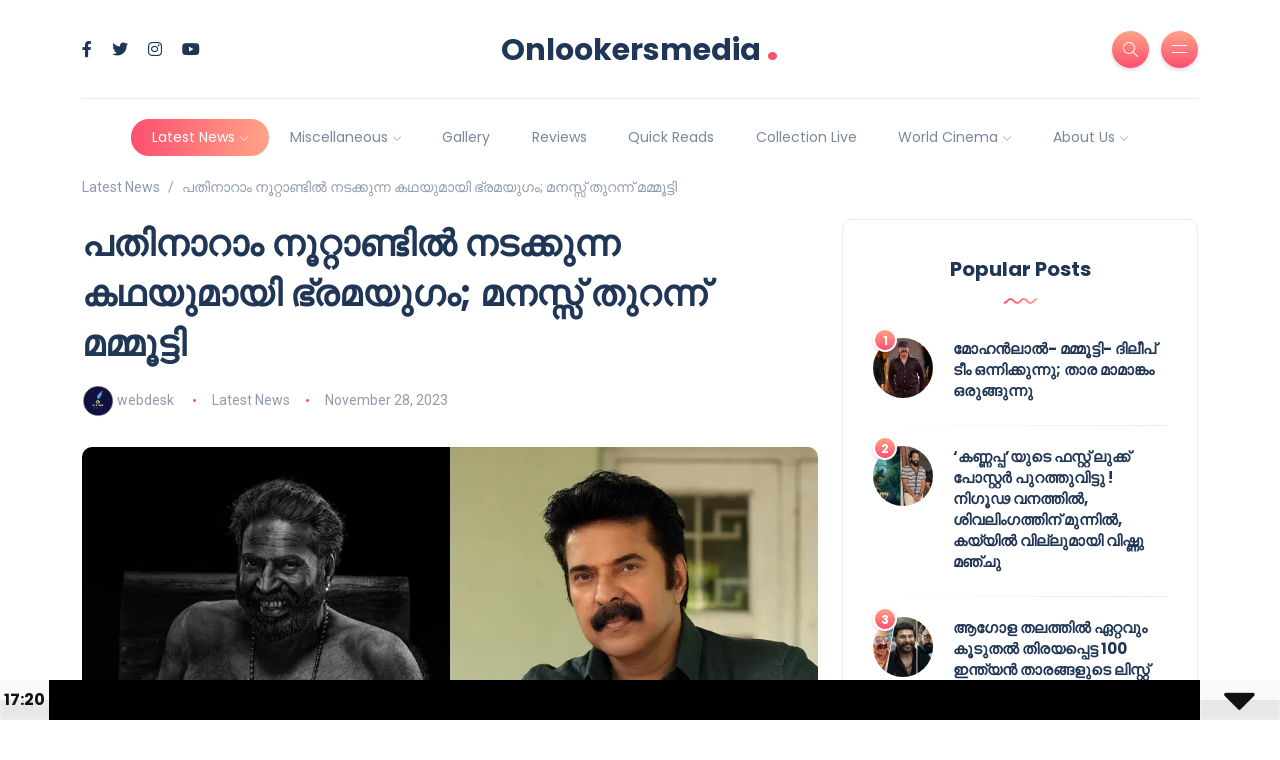

--- FILE ---
content_type: text/html; charset=UTF-8
request_url: https://onlookersmedia.com/latest-news/bramayugam-tells-a-story-that-happens-in-the-16th-century-reveals-mammootty/
body_size: 50279
content:

<!DOCTYPE html>
<html dir="ltr" lang="en-US" prefix="og: https://ogp.me/ns#">
<head>
	<meta charset="UTF-8">
    <meta name="viewport" content="width=device-width, initial-scale=1.0">
    <meta http-equiv="X-UA-Compatible" content="IE=edge">
    <link rel="profile" href="http://gmpg.org/xfn/11" />
    <link rel="pingback" href="https://onlookersmedia.com/xmlrpc.php" />
    
		<!-- All in One SEO 4.4.5.1 - aioseo.com -->
		<meta name="description" content="മലയാളത്തിന്റെ മെഗാസ്റ്റാർ മമ്മൂട്ടി ഇപ്പോൾ തന്റെ ഏറ്റവും പുതിയ ചിത്രമായ കാതൽ മികച്ച രീതിയിൽ സ്വീകരിക്കപ്പെടുന്നതിന്റെ സന്തോഷത്തിലാണ്. മമ്മൂട്ടി കമ്പനി നിർമ്മിച്ച്, ജിയോ ബേബി സംവിധാനം ചെയ്ത ഈ ഫാമിലി ഡ്രാമ പ്രേക്ഷകരും നിരൂപകരും ഹൃദയം കൊണ്ടാണ് സ്വീകരിച്ചത്.ഒരു നടനെന്ന നിലയിൽ തന്റെ കരിയറിലെ ഏറ്റവും മികച്ച സമയത്തിലൂടെയാണ് മമ്മൂട്ടി കടന്നു പോകുന്നത്. അത്കൊണ്ട് തന്നെ അദ്ദേഹത്തിന്റെ വരാനിരിക്കുന്ന ചിത്രങ്ങളും പ്രേക്ഷകർക്ക് വലിയ ആവേശവും പ്രതീക്ഷയും സമ്മാനിക്കുന്നുണ്ട്. ഇപ്പോഴിതാ, കാതൽ എന്ന ചിത്രത്തിന്റെ പ്രമോഷന്റെ ഭാഗമായി നടത്തിയ" />
		<meta name="robots" content="max-image-preview:large" />
		<link rel="canonical" href="https://onlookersmedia.com/latest-news/bramayugam-tells-a-story-that-happens-in-the-16th-century-reveals-mammootty/" />
		<meta name="generator" content="All in One SEO (AIOSEO) 4.4.5.1" />
		<meta property="og:locale" content="en_US" />
		<meta property="og:site_name" content="Onlookersmedia - First Entertainment website in Malayalam" />
		<meta property="og:type" content="article" />
		<meta property="og:title" content="പതിനാറാം നൂറ്റാണ്ടിൽ നടക്കുന്ന കഥയുമായി ഭ്രമയുഗം; മനസ്സ് തുറന്ന് മമ്മൂട്ടി - Onlookersmedia" />
		<meta property="og:description" content="മലയാളത്തിന്റെ മെഗാസ്റ്റാർ മമ്മൂട്ടി ഇപ്പോൾ തന്റെ ഏറ്റവും പുതിയ ചിത്രമായ കാതൽ മികച്ച രീതിയിൽ സ്വീകരിക്കപ്പെടുന്നതിന്റെ സന്തോഷത്തിലാണ്. മമ്മൂട്ടി കമ്പനി നിർമ്മിച്ച്, ജിയോ ബേബി സംവിധാനം ചെയ്ത ഈ ഫാമിലി ഡ്രാമ പ്രേക്ഷകരും നിരൂപകരും ഹൃദയം കൊണ്ടാണ് സ്വീകരിച്ചത്.ഒരു നടനെന്ന നിലയിൽ തന്റെ കരിയറിലെ ഏറ്റവും മികച്ച സമയത്തിലൂടെയാണ് മമ്മൂട്ടി കടന്നു പോകുന്നത്. അത്കൊണ്ട് തന്നെ അദ്ദേഹത്തിന്റെ വരാനിരിക്കുന്ന ചിത്രങ്ങളും പ്രേക്ഷകർക്ക് വലിയ ആവേശവും പ്രതീക്ഷയും സമ്മാനിക്കുന്നുണ്ട്. ഇപ്പോഴിതാ, കാതൽ എന്ന ചിത്രത്തിന്റെ പ്രമോഷന്റെ ഭാഗമായി നടത്തിയ" />
		<meta property="og:url" content="https://onlookersmedia.com/latest-news/bramayugam-tells-a-story-that-happens-in-the-16th-century-reveals-mammootty/" />
		<meta property="fb:app_id" content="253518421463835" />
		<meta property="article:tag" content="latest news" />
		<meta property="article:tag" content="dileep" />
		<meta property="article:tag" content="featured" />
		<meta property="article:tag" content="mammootty" />
		<meta property="article:published_time" content="2023-11-28T05:14:28+00:00" />
		<meta property="article:modified_time" content="2023-11-28T05:14:30+00:00" />
		<meta property="article:publisher" content="https://facebook.com/onlookersmedia" />
		<meta name="twitter:card" content="summary_large_image" />
		<meta name="twitter:title" content="പതിനാറാം നൂറ്റാണ്ടിൽ നടക്കുന്ന കഥയുമായി ഭ്രമയുഗം; മനസ്സ് തുറന്ന് മമ്മൂട്ടി - Onlookersmedia" />
		<meta name="twitter:description" content="മലയാളത്തിന്റെ മെഗാസ്റ്റാർ മമ്മൂട്ടി ഇപ്പോൾ തന്റെ ഏറ്റവും പുതിയ ചിത്രമായ കാതൽ മികച്ച രീതിയിൽ സ്വീകരിക്കപ്പെടുന്നതിന്റെ സന്തോഷത്തിലാണ്. മമ്മൂട്ടി കമ്പനി നിർമ്മിച്ച്, ജിയോ ബേബി സംവിധാനം ചെയ്ത ഈ ഫാമിലി ഡ്രാമ പ്രേക്ഷകരും നിരൂപകരും ഹൃദയം കൊണ്ടാണ് സ്വീകരിച്ചത്.ഒരു നടനെന്ന നിലയിൽ തന്റെ കരിയറിലെ ഏറ്റവും മികച്ച സമയത്തിലൂടെയാണ് മമ്മൂട്ടി കടന്നു പോകുന്നത്. അത്കൊണ്ട് തന്നെ അദ്ദേഹത്തിന്റെ വരാനിരിക്കുന്ന ചിത്രങ്ങളും പ്രേക്ഷകർക്ക് വലിയ ആവേശവും പ്രതീക്ഷയും സമ്മാനിക്കുന്നുണ്ട്. ഇപ്പോഴിതാ, കാതൽ എന്ന ചിത്രത്തിന്റെ പ്രമോഷന്റെ ഭാഗമായി നടത്തിയ" />
		<script type="application/ld+json" class="aioseo-schema">
			{"@context":"https:\/\/schema.org","@graph":[{"@type":"BlogPosting","@id":"https:\/\/onlookersmedia.com\/latest-news\/bramayugam-tells-a-story-that-happens-in-the-16th-century-reveals-mammootty\/#blogposting","name":"\u0d2a\u0d24\u0d3f\u0d28\u0d3e\u0d31\u0d3e\u0d02 \u0d28\u0d42\u0d31\u0d4d\u0d31\u0d3e\u0d23\u0d4d\u0d1f\u0d3f\u0d7d \u0d28\u0d1f\u0d15\u0d4d\u0d15\u0d41\u0d28\u0d4d\u0d28 \u0d15\u0d25\u0d2f\u0d41\u0d2e\u0d3e\u0d2f\u0d3f \u0d2d\u0d4d\u0d30\u0d2e\u0d2f\u0d41\u0d17\u0d02; \u0d2e\u0d28\u0d38\u0d4d\u0d38\u0d4d \u0d24\u0d41\u0d31\u0d28\u0d4d\u0d28\u0d4d \u0d2e\u0d2e\u0d4d\u0d2e\u0d42\u0d1f\u0d4d\u0d1f\u0d3f - Onlookersmedia","headline":"\u0d2a\u0d24\u0d3f\u0d28\u0d3e\u0d31\u0d3e\u0d02 \u0d28\u0d42\u0d31\u0d4d\u0d31\u0d3e\u0d23\u0d4d\u0d1f\u0d3f\u0d7d \u0d28\u0d1f\u0d15\u0d4d\u0d15\u0d41\u0d28\u0d4d\u0d28 \u0d15\u0d25\u0d2f\u0d41\u0d2e\u0d3e\u0d2f\u0d3f \u0d2d\u0d4d\u0d30\u0d2e\u0d2f\u0d41\u0d17\u0d02; \u0d2e\u0d28\u0d38\u0d4d\u0d38\u0d4d \u0d24\u0d41\u0d31\u0d28\u0d4d\u0d28\u0d4d \u0d2e\u0d2e\u0d4d\u0d2e\u0d42\u0d1f\u0d4d\u0d1f\u0d3f","author":{"@id":"https:\/\/onlookersmedia.com\/author\/webdesk\/#author"},"publisher":{"@id":"https:\/\/onlookersmedia.com\/#organization"},"image":{"@type":"ImageObject","url":"https:\/\/i0.wp.com\/onlookersmedia.com\/wp-content\/uploads\/2023\/11\/Bramayugam-tells-a-story-that-happens-in-the-16th-century-reveals-Mammootty.jpg?fit=1024%2C592&ssl=1","width":1024,"height":592},"datePublished":"2023-11-28T05:14:28+00:00","dateModified":"2023-11-28T05:14:30+00:00","inLanguage":"en-US","mainEntityOfPage":{"@id":"https:\/\/onlookersmedia.com\/latest-news\/bramayugam-tells-a-story-that-happens-in-the-16th-century-reveals-mammootty\/#webpage"},"isPartOf":{"@id":"https:\/\/onlookersmedia.com\/latest-news\/bramayugam-tells-a-story-that-happens-in-the-16th-century-reveals-mammootty\/#webpage"},"articleSection":"Latest News, dileep, featured, mammootty"},{"@type":"BreadcrumbList","@id":"https:\/\/onlookersmedia.com\/latest-news\/bramayugam-tells-a-story-that-happens-in-the-16th-century-reveals-mammootty\/#breadcrumblist","itemListElement":[{"@type":"ListItem","@id":"https:\/\/onlookersmedia.com\/#listItem","position":1,"item":{"@type":"WebPage","@id":"https:\/\/onlookersmedia.com\/","name":"Home","description":"Celebration Want To Have A More Appealing Tattoo? Katen Doe 16 August 2022 Politic Your Light Is About To Stop Being Relevant Katen Doe 23 August 2022 Politic 15 Unheard Ways To Achieve Greater Walker Katen Doe 24 August 2022 Culture How To Buy Bulb On a Tight Budget Katen Doe 23 August 2022 Lifestyle","url":"https:\/\/onlookersmedia.com\/"},"nextItem":"https:\/\/onlookersmedia.com\/category\/latest-news\/#listItem"},{"@type":"ListItem","@id":"https:\/\/onlookersmedia.com\/category\/latest-news\/#listItem","position":2,"item":{"@type":"WebPage","@id":"https:\/\/onlookersmedia.com\/category\/latest-news\/","name":"Latest News","description":"\u0d2e\u0d32\u0d2f\u0d3e\u0d33\u0d24\u0d4d\u0d24\u0d3f\u0d28\u0d4d\u0d31\u0d46 \u0d2e\u0d46\u0d17\u0d3e\u0d38\u0d4d\u0d31\u0d4d\u0d31\u0d3e\u0d7c \u0d2e\u0d2e\u0d4d\u0d2e\u0d42\u0d1f\u0d4d\u0d1f\u0d3f \u0d07\u0d2a\u0d4d\u0d2a\u0d4b\u0d7e \u0d24\u0d28\u0d4d\u0d31\u0d46 \u0d0f\u0d31\u0d4d\u0d31\u0d35\u0d41\u0d02 \u0d2a\u0d41\u0d24\u0d3f\u0d2f \u0d1a\u0d3f\u0d24\u0d4d\u0d30\u0d2e\u0d3e\u0d2f \u0d15\u0d3e\u0d24\u0d7d \u0d2e\u0d3f\u0d15\u0d1a\u0d4d\u0d1a \u0d30\u0d40\u0d24\u0d3f\u0d2f\u0d3f\u0d7d \u0d38\u0d4d\u0d35\u0d40\u0d15\u0d30\u0d3f\u0d15\u0d4d\u0d15\u0d2a\u0d4d\u0d2a\u0d46\u0d1f\u0d41\u0d28\u0d4d\u0d28\u0d24\u0d3f\u0d28\u0d4d\u0d31\u0d46 \u0d38\u0d28\u0d4d\u0d24\u0d4b\u0d37\u0d24\u0d4d\u0d24\u0d3f\u0d32\u0d3e\u0d23\u0d4d. \u0d2e\u0d2e\u0d4d\u0d2e\u0d42\u0d1f\u0d4d\u0d1f\u0d3f \u0d15\u0d2e\u0d4d\u0d2a\u0d28\u0d3f \u0d28\u0d3f\u0d7c\u0d2e\u0d4d\u0d2e\u0d3f\u0d1a\u0d4d\u0d1a\u0d4d, \u0d1c\u0d3f\u0d2f\u0d4b \u0d2c\u0d47\u0d2c\u0d3f \u0d38\u0d02\u0d35\u0d3f\u0d27\u0d3e\u0d28\u0d02 \u0d1a\u0d46\u0d2f\u0d4d\u0d24 \u0d08 \u0d2b\u0d3e\u0d2e\u0d3f\u0d32\u0d3f \u0d21\u0d4d\u0d30\u0d3e\u0d2e \u0d2a\u0d4d\u0d30\u0d47\u0d15\u0d4d\u0d37\u0d15\u0d30\u0d41\u0d02 \u0d28\u0d3f\u0d30\u0d42\u0d2a\u0d15\u0d30\u0d41\u0d02 \u0d39\u0d43\u0d26\u0d2f\u0d02 \u0d15\u0d4a\u0d23\u0d4d\u0d1f\u0d3e\u0d23\u0d4d \u0d38\u0d4d\u0d35\u0d40\u0d15\u0d30\u0d3f\u0d1a\u0d4d\u0d1a\u0d24\u0d4d.\u0d12\u0d30\u0d41 \u0d28\u0d1f\u0d28\u0d46\u0d28\u0d4d\u0d28 \u0d28\u0d3f\u0d32\u0d2f\u0d3f\u0d7d \u0d24\u0d28\u0d4d\u0d31\u0d46 \u0d15\u0d30\u0d3f\u0d2f\u0d31\u0d3f\u0d32\u0d46 \u0d0f\u0d31\u0d4d\u0d31\u0d35\u0d41\u0d02 \u0d2e\u0d3f\u0d15\u0d1a\u0d4d\u0d1a \u0d38\u0d2e\u0d2f\u0d24\u0d4d\u0d24\u0d3f\u0d32\u0d42\u0d1f\u0d46\u0d2f\u0d3e\u0d23\u0d4d \u0d2e\u0d2e\u0d4d\u0d2e\u0d42\u0d1f\u0d4d\u0d1f\u0d3f \u0d15\u0d1f\u0d28\u0d4d\u0d28\u0d41 \u0d2a\u0d4b\u0d15\u0d41\u0d28\u0d4d\u0d28\u0d24\u0d4d. \u0d05\u0d24\u0d4d\u0d15\u0d4a\u0d23\u0d4d\u0d1f\u0d4d \u0d24\u0d28\u0d4d\u0d28\u0d46 \u0d05\u0d26\u0d4d\u0d26\u0d47\u0d39\u0d24\u0d4d\u0d24\u0d3f\u0d28\u0d4d\u0d31\u0d46 \u0d35\u0d30\u0d3e\u0d28\u0d3f\u0d30\u0d3f\u0d15\u0d4d\u0d15\u0d41\u0d28\u0d4d\u0d28 \u0d1a\u0d3f\u0d24\u0d4d\u0d30\u0d19\u0d4d\u0d19\u0d33\u0d41\u0d02 \u0d2a\u0d4d\u0d30\u0d47\u0d15\u0d4d\u0d37\u0d15\u0d7c\u0d15\u0d4d\u0d15\u0d4d \u0d35\u0d32\u0d3f\u0d2f \u0d06\u0d35\u0d47\u0d36\u0d35\u0d41\u0d02 \u0d2a\u0d4d\u0d30\u0d24\u0d40\u0d15\u0d4d\u0d37\u0d2f\u0d41\u0d02 \u0d38\u0d2e\u0d4d\u0d2e\u0d3e\u0d28\u0d3f\u0d15\u0d4d\u0d15\u0d41\u0d28\u0d4d\u0d28\u0d41\u0d23\u0d4d\u0d1f\u0d4d. \u0d07\u0d2a\u0d4d\u0d2a\u0d4b\u0d34\u0d3f\u0d24\u0d3e, \u0d15\u0d3e\u0d24\u0d7d \u0d0e\u0d28\u0d4d\u0d28 \u0d1a\u0d3f\u0d24\u0d4d\u0d30\u0d24\u0d4d\u0d24\u0d3f\u0d28\u0d4d\u0d31\u0d46 \u0d2a\u0d4d\u0d30\u0d2e\u0d4b\u0d37\u0d28\u0d4d\u0d31\u0d46 \u0d2d\u0d3e\u0d17\u0d2e\u0d3e\u0d2f\u0d3f \u0d28\u0d1f\u0d24\u0d4d\u0d24\u0d3f\u0d2f","url":"https:\/\/onlookersmedia.com\/category\/latest-news\/"},"nextItem":"https:\/\/onlookersmedia.com\/latest-news\/bramayugam-tells-a-story-that-happens-in-the-16th-century-reveals-mammootty\/#listItem","previousItem":"https:\/\/onlookersmedia.com\/#listItem"},{"@type":"ListItem","@id":"https:\/\/onlookersmedia.com\/latest-news\/bramayugam-tells-a-story-that-happens-in-the-16th-century-reveals-mammootty\/#listItem","position":3,"item":{"@type":"WebPage","@id":"https:\/\/onlookersmedia.com\/latest-news\/bramayugam-tells-a-story-that-happens-in-the-16th-century-reveals-mammootty\/","name":"\u0d2a\u0d24\u0d3f\u0d28\u0d3e\u0d31\u0d3e\u0d02 \u0d28\u0d42\u0d31\u0d4d\u0d31\u0d3e\u0d23\u0d4d\u0d1f\u0d3f\u0d7d \u0d28\u0d1f\u0d15\u0d4d\u0d15\u0d41\u0d28\u0d4d\u0d28 \u0d15\u0d25\u0d2f\u0d41\u0d2e\u0d3e\u0d2f\u0d3f \u0d2d\u0d4d\u0d30\u0d2e\u0d2f\u0d41\u0d17\u0d02; \u0d2e\u0d28\u0d38\u0d4d\u0d38\u0d4d \u0d24\u0d41\u0d31\u0d28\u0d4d\u0d28\u0d4d \u0d2e\u0d2e\u0d4d\u0d2e\u0d42\u0d1f\u0d4d\u0d1f\u0d3f","description":"\u0d2e\u0d32\u0d2f\u0d3e\u0d33\u0d24\u0d4d\u0d24\u0d3f\u0d28\u0d4d\u0d31\u0d46 \u0d2e\u0d46\u0d17\u0d3e\u0d38\u0d4d\u0d31\u0d4d\u0d31\u0d3e\u0d7c \u0d2e\u0d2e\u0d4d\u0d2e\u0d42\u0d1f\u0d4d\u0d1f\u0d3f \u0d07\u0d2a\u0d4d\u0d2a\u0d4b\u0d7e \u0d24\u0d28\u0d4d\u0d31\u0d46 \u0d0f\u0d31\u0d4d\u0d31\u0d35\u0d41\u0d02 \u0d2a\u0d41\u0d24\u0d3f\u0d2f \u0d1a\u0d3f\u0d24\u0d4d\u0d30\u0d2e\u0d3e\u0d2f \u0d15\u0d3e\u0d24\u0d7d \u0d2e\u0d3f\u0d15\u0d1a\u0d4d\u0d1a \u0d30\u0d40\u0d24\u0d3f\u0d2f\u0d3f\u0d7d \u0d38\u0d4d\u0d35\u0d40\u0d15\u0d30\u0d3f\u0d15\u0d4d\u0d15\u0d2a\u0d4d\u0d2a\u0d46\u0d1f\u0d41\u0d28\u0d4d\u0d28\u0d24\u0d3f\u0d28\u0d4d\u0d31\u0d46 \u0d38\u0d28\u0d4d\u0d24\u0d4b\u0d37\u0d24\u0d4d\u0d24\u0d3f\u0d32\u0d3e\u0d23\u0d4d. \u0d2e\u0d2e\u0d4d\u0d2e\u0d42\u0d1f\u0d4d\u0d1f\u0d3f \u0d15\u0d2e\u0d4d\u0d2a\u0d28\u0d3f \u0d28\u0d3f\u0d7c\u0d2e\u0d4d\u0d2e\u0d3f\u0d1a\u0d4d\u0d1a\u0d4d, \u0d1c\u0d3f\u0d2f\u0d4b \u0d2c\u0d47\u0d2c\u0d3f \u0d38\u0d02\u0d35\u0d3f\u0d27\u0d3e\u0d28\u0d02 \u0d1a\u0d46\u0d2f\u0d4d\u0d24 \u0d08 \u0d2b\u0d3e\u0d2e\u0d3f\u0d32\u0d3f \u0d21\u0d4d\u0d30\u0d3e\u0d2e \u0d2a\u0d4d\u0d30\u0d47\u0d15\u0d4d\u0d37\u0d15\u0d30\u0d41\u0d02 \u0d28\u0d3f\u0d30\u0d42\u0d2a\u0d15\u0d30\u0d41\u0d02 \u0d39\u0d43\u0d26\u0d2f\u0d02 \u0d15\u0d4a\u0d23\u0d4d\u0d1f\u0d3e\u0d23\u0d4d \u0d38\u0d4d\u0d35\u0d40\u0d15\u0d30\u0d3f\u0d1a\u0d4d\u0d1a\u0d24\u0d4d.\u0d12\u0d30\u0d41 \u0d28\u0d1f\u0d28\u0d46\u0d28\u0d4d\u0d28 \u0d28\u0d3f\u0d32\u0d2f\u0d3f\u0d7d \u0d24\u0d28\u0d4d\u0d31\u0d46 \u0d15\u0d30\u0d3f\u0d2f\u0d31\u0d3f\u0d32\u0d46 \u0d0f\u0d31\u0d4d\u0d31\u0d35\u0d41\u0d02 \u0d2e\u0d3f\u0d15\u0d1a\u0d4d\u0d1a \u0d38\u0d2e\u0d2f\u0d24\u0d4d\u0d24\u0d3f\u0d32\u0d42\u0d1f\u0d46\u0d2f\u0d3e\u0d23\u0d4d \u0d2e\u0d2e\u0d4d\u0d2e\u0d42\u0d1f\u0d4d\u0d1f\u0d3f \u0d15\u0d1f\u0d28\u0d4d\u0d28\u0d41 \u0d2a\u0d4b\u0d15\u0d41\u0d28\u0d4d\u0d28\u0d24\u0d4d. \u0d05\u0d24\u0d4d\u0d15\u0d4a\u0d23\u0d4d\u0d1f\u0d4d \u0d24\u0d28\u0d4d\u0d28\u0d46 \u0d05\u0d26\u0d4d\u0d26\u0d47\u0d39\u0d24\u0d4d\u0d24\u0d3f\u0d28\u0d4d\u0d31\u0d46 \u0d35\u0d30\u0d3e\u0d28\u0d3f\u0d30\u0d3f\u0d15\u0d4d\u0d15\u0d41\u0d28\u0d4d\u0d28 \u0d1a\u0d3f\u0d24\u0d4d\u0d30\u0d19\u0d4d\u0d19\u0d33\u0d41\u0d02 \u0d2a\u0d4d\u0d30\u0d47\u0d15\u0d4d\u0d37\u0d15\u0d7c\u0d15\u0d4d\u0d15\u0d4d \u0d35\u0d32\u0d3f\u0d2f \u0d06\u0d35\u0d47\u0d36\u0d35\u0d41\u0d02 \u0d2a\u0d4d\u0d30\u0d24\u0d40\u0d15\u0d4d\u0d37\u0d2f\u0d41\u0d02 \u0d38\u0d2e\u0d4d\u0d2e\u0d3e\u0d28\u0d3f\u0d15\u0d4d\u0d15\u0d41\u0d28\u0d4d\u0d28\u0d41\u0d23\u0d4d\u0d1f\u0d4d. \u0d07\u0d2a\u0d4d\u0d2a\u0d4b\u0d34\u0d3f\u0d24\u0d3e, \u0d15\u0d3e\u0d24\u0d7d \u0d0e\u0d28\u0d4d\u0d28 \u0d1a\u0d3f\u0d24\u0d4d\u0d30\u0d24\u0d4d\u0d24\u0d3f\u0d28\u0d4d\u0d31\u0d46 \u0d2a\u0d4d\u0d30\u0d2e\u0d4b\u0d37\u0d28\u0d4d\u0d31\u0d46 \u0d2d\u0d3e\u0d17\u0d2e\u0d3e\u0d2f\u0d3f \u0d28\u0d1f\u0d24\u0d4d\u0d24\u0d3f\u0d2f","url":"https:\/\/onlookersmedia.com\/latest-news\/bramayugam-tells-a-story-that-happens-in-the-16th-century-reveals-mammootty\/"},"previousItem":"https:\/\/onlookersmedia.com\/category\/latest-news\/#listItem"}]},{"@type":"Organization","@id":"https:\/\/onlookersmedia.com\/#organization","name":"Onlookersmedia","url":"https:\/\/onlookersmedia.com\/","sameAs":["https:\/\/facebook.com\/onlookersmedia"]},{"@type":"Person","@id":"https:\/\/onlookersmedia.com\/author\/webdesk\/#author","url":"https:\/\/onlookersmedia.com\/author\/webdesk\/","name":"webdesk","image":{"@type":"ImageObject","@id":"https:\/\/onlookersmedia.com\/latest-news\/bramayugam-tells-a-story-that-happens-in-the-16th-century-reveals-mammootty\/#authorImage","url":"https:\/\/secure.gravatar.com\/avatar\/2c74675b72655753635bbc1707fa4c54?s=96&d=mm&r=g","width":96,"height":96,"caption":"webdesk"}},{"@type":"WebPage","@id":"https:\/\/onlookersmedia.com\/latest-news\/bramayugam-tells-a-story-that-happens-in-the-16th-century-reveals-mammootty\/#webpage","url":"https:\/\/onlookersmedia.com\/latest-news\/bramayugam-tells-a-story-that-happens-in-the-16th-century-reveals-mammootty\/","name":"\u0d2a\u0d24\u0d3f\u0d28\u0d3e\u0d31\u0d3e\u0d02 \u0d28\u0d42\u0d31\u0d4d\u0d31\u0d3e\u0d23\u0d4d\u0d1f\u0d3f\u0d7d \u0d28\u0d1f\u0d15\u0d4d\u0d15\u0d41\u0d28\u0d4d\u0d28 \u0d15\u0d25\u0d2f\u0d41\u0d2e\u0d3e\u0d2f\u0d3f \u0d2d\u0d4d\u0d30\u0d2e\u0d2f\u0d41\u0d17\u0d02; \u0d2e\u0d28\u0d38\u0d4d\u0d38\u0d4d \u0d24\u0d41\u0d31\u0d28\u0d4d\u0d28\u0d4d \u0d2e\u0d2e\u0d4d\u0d2e\u0d42\u0d1f\u0d4d\u0d1f\u0d3f - Onlookersmedia","description":"\u0d2e\u0d32\u0d2f\u0d3e\u0d33\u0d24\u0d4d\u0d24\u0d3f\u0d28\u0d4d\u0d31\u0d46 \u0d2e\u0d46\u0d17\u0d3e\u0d38\u0d4d\u0d31\u0d4d\u0d31\u0d3e\u0d7c \u0d2e\u0d2e\u0d4d\u0d2e\u0d42\u0d1f\u0d4d\u0d1f\u0d3f \u0d07\u0d2a\u0d4d\u0d2a\u0d4b\u0d7e \u0d24\u0d28\u0d4d\u0d31\u0d46 \u0d0f\u0d31\u0d4d\u0d31\u0d35\u0d41\u0d02 \u0d2a\u0d41\u0d24\u0d3f\u0d2f \u0d1a\u0d3f\u0d24\u0d4d\u0d30\u0d2e\u0d3e\u0d2f \u0d15\u0d3e\u0d24\u0d7d \u0d2e\u0d3f\u0d15\u0d1a\u0d4d\u0d1a \u0d30\u0d40\u0d24\u0d3f\u0d2f\u0d3f\u0d7d \u0d38\u0d4d\u0d35\u0d40\u0d15\u0d30\u0d3f\u0d15\u0d4d\u0d15\u0d2a\u0d4d\u0d2a\u0d46\u0d1f\u0d41\u0d28\u0d4d\u0d28\u0d24\u0d3f\u0d28\u0d4d\u0d31\u0d46 \u0d38\u0d28\u0d4d\u0d24\u0d4b\u0d37\u0d24\u0d4d\u0d24\u0d3f\u0d32\u0d3e\u0d23\u0d4d. \u0d2e\u0d2e\u0d4d\u0d2e\u0d42\u0d1f\u0d4d\u0d1f\u0d3f \u0d15\u0d2e\u0d4d\u0d2a\u0d28\u0d3f \u0d28\u0d3f\u0d7c\u0d2e\u0d4d\u0d2e\u0d3f\u0d1a\u0d4d\u0d1a\u0d4d, \u0d1c\u0d3f\u0d2f\u0d4b \u0d2c\u0d47\u0d2c\u0d3f \u0d38\u0d02\u0d35\u0d3f\u0d27\u0d3e\u0d28\u0d02 \u0d1a\u0d46\u0d2f\u0d4d\u0d24 \u0d08 \u0d2b\u0d3e\u0d2e\u0d3f\u0d32\u0d3f \u0d21\u0d4d\u0d30\u0d3e\u0d2e \u0d2a\u0d4d\u0d30\u0d47\u0d15\u0d4d\u0d37\u0d15\u0d30\u0d41\u0d02 \u0d28\u0d3f\u0d30\u0d42\u0d2a\u0d15\u0d30\u0d41\u0d02 \u0d39\u0d43\u0d26\u0d2f\u0d02 \u0d15\u0d4a\u0d23\u0d4d\u0d1f\u0d3e\u0d23\u0d4d \u0d38\u0d4d\u0d35\u0d40\u0d15\u0d30\u0d3f\u0d1a\u0d4d\u0d1a\u0d24\u0d4d.\u0d12\u0d30\u0d41 \u0d28\u0d1f\u0d28\u0d46\u0d28\u0d4d\u0d28 \u0d28\u0d3f\u0d32\u0d2f\u0d3f\u0d7d \u0d24\u0d28\u0d4d\u0d31\u0d46 \u0d15\u0d30\u0d3f\u0d2f\u0d31\u0d3f\u0d32\u0d46 \u0d0f\u0d31\u0d4d\u0d31\u0d35\u0d41\u0d02 \u0d2e\u0d3f\u0d15\u0d1a\u0d4d\u0d1a \u0d38\u0d2e\u0d2f\u0d24\u0d4d\u0d24\u0d3f\u0d32\u0d42\u0d1f\u0d46\u0d2f\u0d3e\u0d23\u0d4d \u0d2e\u0d2e\u0d4d\u0d2e\u0d42\u0d1f\u0d4d\u0d1f\u0d3f \u0d15\u0d1f\u0d28\u0d4d\u0d28\u0d41 \u0d2a\u0d4b\u0d15\u0d41\u0d28\u0d4d\u0d28\u0d24\u0d4d. \u0d05\u0d24\u0d4d\u0d15\u0d4a\u0d23\u0d4d\u0d1f\u0d4d \u0d24\u0d28\u0d4d\u0d28\u0d46 \u0d05\u0d26\u0d4d\u0d26\u0d47\u0d39\u0d24\u0d4d\u0d24\u0d3f\u0d28\u0d4d\u0d31\u0d46 \u0d35\u0d30\u0d3e\u0d28\u0d3f\u0d30\u0d3f\u0d15\u0d4d\u0d15\u0d41\u0d28\u0d4d\u0d28 \u0d1a\u0d3f\u0d24\u0d4d\u0d30\u0d19\u0d4d\u0d19\u0d33\u0d41\u0d02 \u0d2a\u0d4d\u0d30\u0d47\u0d15\u0d4d\u0d37\u0d15\u0d7c\u0d15\u0d4d\u0d15\u0d4d \u0d35\u0d32\u0d3f\u0d2f \u0d06\u0d35\u0d47\u0d36\u0d35\u0d41\u0d02 \u0d2a\u0d4d\u0d30\u0d24\u0d40\u0d15\u0d4d\u0d37\u0d2f\u0d41\u0d02 \u0d38\u0d2e\u0d4d\u0d2e\u0d3e\u0d28\u0d3f\u0d15\u0d4d\u0d15\u0d41\u0d28\u0d4d\u0d28\u0d41\u0d23\u0d4d\u0d1f\u0d4d. \u0d07\u0d2a\u0d4d\u0d2a\u0d4b\u0d34\u0d3f\u0d24\u0d3e, \u0d15\u0d3e\u0d24\u0d7d \u0d0e\u0d28\u0d4d\u0d28 \u0d1a\u0d3f\u0d24\u0d4d\u0d30\u0d24\u0d4d\u0d24\u0d3f\u0d28\u0d4d\u0d31\u0d46 \u0d2a\u0d4d\u0d30\u0d2e\u0d4b\u0d37\u0d28\u0d4d\u0d31\u0d46 \u0d2d\u0d3e\u0d17\u0d2e\u0d3e\u0d2f\u0d3f \u0d28\u0d1f\u0d24\u0d4d\u0d24\u0d3f\u0d2f","inLanguage":"en-US","isPartOf":{"@id":"https:\/\/onlookersmedia.com\/#website"},"breadcrumb":{"@id":"https:\/\/onlookersmedia.com\/latest-news\/bramayugam-tells-a-story-that-happens-in-the-16th-century-reveals-mammootty\/#breadcrumblist"},"author":{"@id":"https:\/\/onlookersmedia.com\/author\/webdesk\/#author"},"creator":{"@id":"https:\/\/onlookersmedia.com\/author\/webdesk\/#author"},"image":{"@type":"ImageObject","url":"https:\/\/i0.wp.com\/onlookersmedia.com\/wp-content\/uploads\/2023\/11\/Bramayugam-tells-a-story-that-happens-in-the-16th-century-reveals-Mammootty.jpg?fit=1024%2C592&ssl=1","@id":"https:\/\/onlookersmedia.com\/#mainImage","width":1024,"height":592},"primaryImageOfPage":{"@id":"https:\/\/onlookersmedia.com\/latest-news\/bramayugam-tells-a-story-that-happens-in-the-16th-century-reveals-mammootty\/#mainImage"},"datePublished":"2023-11-28T05:14:28+00:00","dateModified":"2023-11-28T05:14:30+00:00"},{"@type":"WebSite","@id":"https:\/\/onlookersmedia.com\/#website","url":"https:\/\/onlookersmedia.com\/","name":"Onlookersmedia","description":"First Entertainment website in Malayalam","inLanguage":"en-US","publisher":{"@id":"https:\/\/onlookersmedia.com\/#organization"}}]}
		</script>
		<!-- All in One SEO -->


<!-- Open Graph Meta Tags generated by MashShare 3.8.9 - https://mashshare.net -->
<meta property="og:type" content="article" /> 
<meta property="og:title" content="പതിനാറാം നൂറ്റാണ്ടിൽ നടക്കുന്ന കഥയുമായി ഭ്രമയുഗം; മനസ്സ് തുറന്ന് മമ്മൂട്ടി" />
<meta property="og:description" content="മലയാളത്തിന്റെ മെഗാസ്റ്റാർ മമ്മൂട്ടി ഇപ്പോൾ തന്റെ ഏറ്റവും പുതിയ ചിത്രമായ കാതൽ മികച്ച രീതിയിൽ സ്വീകരിക്കപ്പെടുന്നതിന്റെ സന്തോഷത്തിലാണ്. മമ്മൂട്ടി കമ്പനി നിർമ്മിച്ച്, ജിയോ ബേബി സംവിധാനം ചെയ്ത ഈ ഫാമിലി ഡ്രാമ പ്രേക്ഷകരും നിരൂപകരും ഹൃദയം കൊണ്ടാണ് സ്വീകരിച്ചത്.ഒരു നടനെന്ന നിലയിൽ തന്റെ കരിയറിലെ ഏറ്റവും മികച്ച സമയത്തിലൂടെയാണ്" />
<meta property="og:image" content="https://onlookersmedia.com/wp-content/uploads/2023/11/Bramayugam-tells-a-story-that-happens-in-the-16th-century-reveals-Mammootty.jpg" />
<meta property="og:url" content="https://onlookersmedia.com/latest-news/bramayugam-tells-a-story-that-happens-in-the-16th-century-reveals-mammootty/" />
<meta property="og:site_name" content="Onlookersmedia" />
<meta property="article:publisher" content="https://www.facebook.com/onlookersmedia" />
<meta property="article:published_time" content="2023-11-28T05:14:28+00:00" />
<meta property="article:modified_time" content="2023-11-28T05:14:30+00:00" />
<meta property="og:updated_time" content="2023-11-28T05:14:30+00:00" />
<!-- Open Graph Meta Tags generated by MashShare 3.8.9 - https://www.mashshare.net -->
<!-- Twitter Card generated by MashShare 3.8.9 - https://www.mashshare.net -->
<meta property="og:image:width" content="1024" />
<meta property="og:image:height" content="592" />
<meta name="twitter:card" content="summary_large_image">
<meta name="twitter:title" content="പതിനാറാം നൂറ്റാണ്ടിൽ നടക്കുന്ന കഥയുമായി ഭ്രമയുഗം; മനസ്സ് തുറന്ന് മമ്മൂട്ടി">
<meta name="twitter:description" content="മലയാളത്തിന്റെ മെഗാസ്റ്റാർ മമ്മൂട്ടി ഇപ്പോൾ തന്റെ ഏറ്റവും പുതിയ ചിത്രമായ കാതൽ മികച്ച രീതിയിൽ സ്വീകരിക്കപ്പെടുന്നതിന്റെ സന്തോഷത്തിലാണ്. മമ്മൂട്ടി കമ്പനി നിർമ്മിച്ച്, ജിയോ ബേബി സംവിധാനം ചെയ്ത ഈ ഫാമിലി ഡ്രാമ പ്രേക്ഷകരും നിരൂപകരും ഹൃദയം കൊണ്ടാണ് സ്വീകരിച്ചത്.ഒരു നടനെന്ന നിലയിൽ തന്റെ കരിയറിലെ ഏറ്റവും മികച്ച സമയത്തിലൂടെയാണ്">
<meta name="twitter:image" content="https://onlookersmedia.com/wp-content/uploads/2023/11/Bramayugam-tells-a-story-that-happens-in-the-16th-century-reveals-Mammootty.jpg">
<meta name="twitter:site" content="@onlookermedia">
<!-- Twitter Card generated by MashShare 3.8.9 - https://www.mashshare.net -->


	<!-- This site is optimized with the Yoast SEO plugin v21.0 - https://yoast.com/wordpress/plugins/seo/ -->
	<title>പതിനാറാം നൂറ്റാണ്ടിൽ നടക്കുന്ന കഥയുമായി ഭ്രമയുഗം; മനസ്സ് തുറന്ന് മമ്മൂട്ടി - Onlookersmedia</title>
	<meta name="description" content="മലയാളത്തിന്റെ മെഗാസ്റ്റാർ മമ്മൂട്ടി ഇപ്പോൾ തന്റെ ഏറ്റവും പുതിയ ചിത്രമായ കാതൽ മികച്ച രീതിയിൽ സ്വീകരിക്കപ്പെടുന്നതിന്റെ സന്തോഷത്തിലാണ്. മമ്മൂട്ടി കമ്പനി നിർമ്മിച്ച്, ജിയോ ബേബി സംവിധാനം ചെയ്ത ഈ ഫാമിലി ഡ്രാമ പ്രേക്ഷകരും നിരൂപകരും ഹൃദയം കൊ" />
	<link rel="canonical" href="https://onlookersmedia.com/latest-news/bramayugam-tells-a-story-that-happens-in-the-16th-century-reveals-mammootty/" />
	<meta property="og:locale" content="en_US" />
	<meta property="og:type" content="article" />
	<meta property="og:title" content="പതിനാറാം നൂറ്റാണ്ടിൽ നടക്കുന്ന കഥയുമായി ഭ്രമയുഗം; മനസ്സ് തുറന്ന് മമ്മൂട്ടി" />
	<meta property="og:description" content="മലയാളത്തിന്റെ മെഗാസ്റ്റാർ മമ്മൂട്ടി ഇപ്പോൾ തന്റെ ഏറ്റവും പുതിയ ചിത്രമായ കാതൽ മികച്ച രീതിയിൽ സ്വീകരിക്കപ്പെടുന്നതിന്റെ സന്തോഷത്തിലാണ്. മമ്മൂട്ടി കമ്പനി നിർമ്മിച്ച്, ജിയോ ബേബി സംവിധാനം ചെയ്ത ഈ ഫാമിലി ഡ്രാമ പ്രേക്ഷകരും നിരൂപകരും ഹൃദയം കൊ" />
	<meta property="og:url" content="https://onlookersmedia.com/latest-news/bramayugam-tells-a-story-that-happens-in-the-16th-century-reveals-mammootty/" />
	<meta property="og:site_name" content="Onlookersmedia" />
	<meta property="article:published_time" content="2023-11-28T05:14:28+00:00" />
	<meta property="article:modified_time" content="2023-11-28T05:14:30+00:00" />
	<meta property="og:image" content="https://onlookersmedia.com/wp-content/uploads/2023/11/Bramayugam-tells-a-story-that-happens-in-the-16th-century-reveals-Mammootty.jpg" />
	<meta property="og:image:width" content="1024" />
	<meta property="og:image:height" content="592" />
	<meta property="og:image:type" content="image/jpeg" />
	<meta name="author" content="webdesk" />
	<meta name="twitter:card" content="summary_large_image" />
	<meta name="twitter:label1" content="Written by" />
	<meta name="twitter:data1" content="webdesk" />
	<meta name="twitter:label2" content="Est. reading time" />
	<meta name="twitter:data2" content="1 minute" />
	<script type="application/ld+json" class="yoast-schema-graph">{"@context":"https://schema.org","@graph":[{"@type":"WebPage","@id":"https://onlookersmedia.com/latest-news/bramayugam-tells-a-story-that-happens-in-the-16th-century-reveals-mammootty/","url":"https://onlookersmedia.com/latest-news/bramayugam-tells-a-story-that-happens-in-the-16th-century-reveals-mammootty/","name":"പതിനാറാം നൂറ്റാണ്ടിൽ നടക്കുന്ന കഥയുമായി ഭ്രമയുഗം; മനസ്സ് തുറന്ന് മമ്മൂട്ടി","isPartOf":{"@id":"http://onlookersmedia.com/#website"},"primaryImageOfPage":{"@id":"https://onlookersmedia.com/latest-news/bramayugam-tells-a-story-that-happens-in-the-16th-century-reveals-mammootty/#primaryimage"},"image":{"@id":"https://onlookersmedia.com/latest-news/bramayugam-tells-a-story-that-happens-in-the-16th-century-reveals-mammootty/#primaryimage"},"thumbnailUrl":"https://i0.wp.com/onlookersmedia.com/wp-content/uploads/2023/11/Bramayugam-tells-a-story-that-happens-in-the-16th-century-reveals-Mammootty.jpg?fit=1024%2C592&ssl=1","datePublished":"2023-11-28T05:14:28+00:00","dateModified":"2023-11-28T05:14:30+00:00","author":{"@id":"http://onlookersmedia.com/#/schema/person/e1a98faa445e4124e688a6738f620245"},"description":"മലയാളത്തിന്റെ മെഗാസ്റ്റാർ മമ്മൂട്ടി ഇപ്പോൾ തന്റെ ഏറ്റവും പുതിയ ചിത്രമായ കാതൽ മികച്ച രീതിയിൽ സ്വീകരിക്കപ്പെടുന്നതിന്റെ സന്തോഷത്തിലാണ്. മമ്മൂട്ടി കമ്പനി നിർമ്മിച്ച്, ജിയോ ബേബി സംവിധാനം ചെയ്ത ഈ ഫാമിലി ഡ്രാമ പ്രേക്ഷകരും നിരൂപകരും ഹൃദയം കൊ","breadcrumb":{"@id":"https://onlookersmedia.com/latest-news/bramayugam-tells-a-story-that-happens-in-the-16th-century-reveals-mammootty/#breadcrumb"},"inLanguage":"en-US","potentialAction":[{"@type":"ReadAction","target":["https://onlookersmedia.com/latest-news/bramayugam-tells-a-story-that-happens-in-the-16th-century-reveals-mammootty/"]}]},{"@type":"ImageObject","inLanguage":"en-US","@id":"https://onlookersmedia.com/latest-news/bramayugam-tells-a-story-that-happens-in-the-16th-century-reveals-mammootty/#primaryimage","url":"https://i0.wp.com/onlookersmedia.com/wp-content/uploads/2023/11/Bramayugam-tells-a-story-that-happens-in-the-16th-century-reveals-Mammootty.jpg?fit=1024%2C592&ssl=1","contentUrl":"https://i0.wp.com/onlookersmedia.com/wp-content/uploads/2023/11/Bramayugam-tells-a-story-that-happens-in-the-16th-century-reveals-Mammootty.jpg?fit=1024%2C592&ssl=1","width":1024,"height":592},{"@type":"BreadcrumbList","@id":"https://onlookersmedia.com/latest-news/bramayugam-tells-a-story-that-happens-in-the-16th-century-reveals-mammootty/#breadcrumb","itemListElement":[{"@type":"ListItem","position":1,"name":"Home","item":"http://onlookersmedia.com/"},{"@type":"ListItem","position":2,"name":"Default Page Style","item":"http://onlookersmedia.com/default-page-style/"},{"@type":"ListItem","position":3,"name":"പതിനാറാം നൂറ്റാണ്ടിൽ നടക്കുന്ന കഥയുമായി ഭ്രമയുഗം; മനസ്സ് തുറന്ന് മമ്മൂട്ടി"}]},{"@type":"WebSite","@id":"http://onlookersmedia.com/#website","url":"http://onlookersmedia.com/","name":"Onlookersmedia","description":"First Entertainment website in Malayalam","potentialAction":[{"@type":"SearchAction","target":{"@type":"EntryPoint","urlTemplate":"http://onlookersmedia.com/?s={search_term_string}"},"query-input":"required name=search_term_string"}],"inLanguage":"en-US"},{"@type":"Person","@id":"http://onlookersmedia.com/#/schema/person/e1a98faa445e4124e688a6738f620245","name":"webdesk","image":{"@type":"ImageObject","inLanguage":"en-US","@id":"http://onlookersmedia.com/#/schema/person/image/","url":"https://secure.gravatar.com/avatar/2c74675b72655753635bbc1707fa4c54?s=96&d=mm&r=g","contentUrl":"https://secure.gravatar.com/avatar/2c74675b72655753635bbc1707fa4c54?s=96&d=mm&r=g","caption":"webdesk"},"url":"https://onlookersmedia.com/author/webdesk/"}]}</script>
	<!-- / Yoast SEO plugin. -->


<link rel="amphtml" href="https://onlookersmedia.com/latest-news/bramayugam-tells-a-story-that-happens-in-the-16th-century-reveals-mammootty/amp/" /><meta name="generator" content="AMP for WP 1.0.88.1"/><link rel='dns-prefetch' href='//secure.gravatar.com' />
<link rel='dns-prefetch' href='//www.googletagmanager.com' />
<link rel='dns-prefetch' href='//stats.wp.com' />
<link rel='dns-prefetch' href='//fonts.googleapis.com' />
<link rel='dns-prefetch' href='//v0.wordpress.com' />
<link rel='dns-prefetch' href='//i0.wp.com' />
<link rel='dns-prefetch' href='//pagead2.googlesyndication.com' />
<link rel="alternate" type="application/rss+xml" title="Onlookersmedia &raquo; Feed" href="https://onlookersmedia.com/feed/" />
<link rel="alternate" type="application/rss+xml" title="Onlookersmedia &raquo; Comments Feed" href="https://onlookersmedia.com/comments/feed/" />
<link rel="alternate" type="application/rss+xml" title="Onlookersmedia &raquo; പതിനാറാം നൂറ്റാണ്ടിൽ നടക്കുന്ന കഥയുമായി ഭ്രമയുഗം; മനസ്സ് തുറന്ന് മമ്മൂട്ടി Comments Feed" href="https://onlookersmedia.com/latest-news/bramayugam-tells-a-story-that-happens-in-the-16th-century-reveals-mammootty/feed/" />
<style id='wp-block-library-theme-inline-css'>
.wp-block-audio figcaption{color:#555;font-size:13px;text-align:center}.is-dark-theme .wp-block-audio figcaption{color:hsla(0,0%,100%,.65)}.wp-block-audio{margin:0 0 1em}.wp-block-code{border:1px solid #ccc;border-radius:4px;font-family:Menlo,Consolas,monaco,monospace;padding:.8em 1em}.wp-block-embed figcaption{color:#555;font-size:13px;text-align:center}.is-dark-theme .wp-block-embed figcaption{color:hsla(0,0%,100%,.65)}.wp-block-embed{margin:0 0 1em}.blocks-gallery-caption{color:#555;font-size:13px;text-align:center}.is-dark-theme .blocks-gallery-caption{color:hsla(0,0%,100%,.65)}.wp-block-image figcaption{color:#555;font-size:13px;text-align:center}.is-dark-theme .wp-block-image figcaption{color:hsla(0,0%,100%,.65)}.wp-block-image{margin:0 0 1em}.wp-block-pullquote{border-bottom:4px solid;border-top:4px solid;color:currentColor;margin-bottom:1.75em}.wp-block-pullquote cite,.wp-block-pullquote footer,.wp-block-pullquote__citation{color:currentColor;font-size:.8125em;font-style:normal;text-transform:uppercase}.wp-block-quote{border-left:.25em solid;margin:0 0 1.75em;padding-left:1em}.wp-block-quote cite,.wp-block-quote footer{color:currentColor;font-size:.8125em;font-style:normal;position:relative}.wp-block-quote.has-text-align-right{border-left:none;border-right:.25em solid;padding-left:0;padding-right:1em}.wp-block-quote.has-text-align-center{border:none;padding-left:0}.wp-block-quote.is-large,.wp-block-quote.is-style-large,.wp-block-quote.is-style-plain{border:none}.wp-block-search .wp-block-search__label{font-weight:700}.wp-block-search__button{border:1px solid #ccc;padding:.375em .625em}:where(.wp-block-group.has-background){padding:1.25em 2.375em}.wp-block-separator.has-css-opacity{opacity:.4}.wp-block-separator{border:none;border-bottom:2px solid;margin-left:auto;margin-right:auto}.wp-block-separator.has-alpha-channel-opacity{opacity:1}.wp-block-separator:not(.is-style-wide):not(.is-style-dots){width:100px}.wp-block-separator.has-background:not(.is-style-dots){border-bottom:none;height:1px}.wp-block-separator.has-background:not(.is-style-wide):not(.is-style-dots){height:2px}.wp-block-table{margin:0 0 1em}.wp-block-table td,.wp-block-table th{word-break:normal}.wp-block-table figcaption{color:#555;font-size:13px;text-align:center}.is-dark-theme .wp-block-table figcaption{color:hsla(0,0%,100%,.65)}.wp-block-video figcaption{color:#555;font-size:13px;text-align:center}.is-dark-theme .wp-block-video figcaption{color:hsla(0,0%,100%,.65)}.wp-block-video{margin:0 0 1em}.wp-block-template-part.has-background{margin-bottom:0;margin-top:0;padding:1.25em 2.375em}
</style>
<link rel='stylesheet' id='jetpack-videopress-video-block-view-css' href='https://onlookersmedia.com/wp-content/plugins/jetpack/jetpack_vendor/automattic/jetpack-videopress/build/block-editor/blocks/video/view.css?minify=false&#038;ver=34ae973733627b74a14e' media='all' />
<style id='classic-theme-styles-inline-css'>
/*! This file is auto-generated */
.wp-block-button__link{color:#fff;background-color:#32373c;border-radius:9999px;box-shadow:none;text-decoration:none;padding:calc(.667em + 2px) calc(1.333em + 2px);font-size:1.125em}.wp-block-file__button{background:#32373c;color:#fff;text-decoration:none}
</style>
<style id='global-styles-inline-css'>
body{--wp--preset--color--black: #000000;--wp--preset--color--cyan-bluish-gray: #abb8c3;--wp--preset--color--white: #ffffff;--wp--preset--color--pale-pink: #f78da7;--wp--preset--color--vivid-red: #cf2e2e;--wp--preset--color--luminous-vivid-orange: #ff6900;--wp--preset--color--luminous-vivid-amber: #fcb900;--wp--preset--color--light-green-cyan: #7bdcb5;--wp--preset--color--vivid-green-cyan: #00d084;--wp--preset--color--pale-cyan-blue: #8ed1fc;--wp--preset--color--vivid-cyan-blue: #0693e3;--wp--preset--color--vivid-purple: #9b51e0;--wp--preset--gradient--vivid-cyan-blue-to-vivid-purple: linear-gradient(135deg,rgba(6,147,227,1) 0%,rgb(155,81,224) 100%);--wp--preset--gradient--light-green-cyan-to-vivid-green-cyan: linear-gradient(135deg,rgb(122,220,180) 0%,rgb(0,208,130) 100%);--wp--preset--gradient--luminous-vivid-amber-to-luminous-vivid-orange: linear-gradient(135deg,rgba(252,185,0,1) 0%,rgba(255,105,0,1) 100%);--wp--preset--gradient--luminous-vivid-orange-to-vivid-red: linear-gradient(135deg,rgba(255,105,0,1) 0%,rgb(207,46,46) 100%);--wp--preset--gradient--very-light-gray-to-cyan-bluish-gray: linear-gradient(135deg,rgb(238,238,238) 0%,rgb(169,184,195) 100%);--wp--preset--gradient--cool-to-warm-spectrum: linear-gradient(135deg,rgb(74,234,220) 0%,rgb(151,120,209) 20%,rgb(207,42,186) 40%,rgb(238,44,130) 60%,rgb(251,105,98) 80%,rgb(254,248,76) 100%);--wp--preset--gradient--blush-light-purple: linear-gradient(135deg,rgb(255,206,236) 0%,rgb(152,150,240) 100%);--wp--preset--gradient--blush-bordeaux: linear-gradient(135deg,rgb(254,205,165) 0%,rgb(254,45,45) 50%,rgb(107,0,62) 100%);--wp--preset--gradient--luminous-dusk: linear-gradient(135deg,rgb(255,203,112) 0%,rgb(199,81,192) 50%,rgb(65,88,208) 100%);--wp--preset--gradient--pale-ocean: linear-gradient(135deg,rgb(255,245,203) 0%,rgb(182,227,212) 50%,rgb(51,167,181) 100%);--wp--preset--gradient--electric-grass: linear-gradient(135deg,rgb(202,248,128) 0%,rgb(113,206,126) 100%);--wp--preset--gradient--midnight: linear-gradient(135deg,rgb(2,3,129) 0%,rgb(40,116,252) 100%);--wp--preset--font-size--small: 13px;--wp--preset--font-size--medium: 20px;--wp--preset--font-size--large: 36px;--wp--preset--font-size--x-large: 42px;--wp--preset--spacing--20: 0.44rem;--wp--preset--spacing--30: 0.67rem;--wp--preset--spacing--40: 1rem;--wp--preset--spacing--50: 1.5rem;--wp--preset--spacing--60: 2.25rem;--wp--preset--spacing--70: 3.38rem;--wp--preset--spacing--80: 5.06rem;--wp--preset--shadow--natural: 6px 6px 9px rgba(0, 0, 0, 0.2);--wp--preset--shadow--deep: 12px 12px 50px rgba(0, 0, 0, 0.4);--wp--preset--shadow--sharp: 6px 6px 0px rgba(0, 0, 0, 0.2);--wp--preset--shadow--outlined: 6px 6px 0px -3px rgba(255, 255, 255, 1), 6px 6px rgba(0, 0, 0, 1);--wp--preset--shadow--crisp: 6px 6px 0px rgba(0, 0, 0, 1);}:where(.is-layout-flex){gap: 0.5em;}:where(.is-layout-grid){gap: 0.5em;}body .is-layout-flow > .alignleft{float: left;margin-inline-start: 0;margin-inline-end: 2em;}body .is-layout-flow > .alignright{float: right;margin-inline-start: 2em;margin-inline-end: 0;}body .is-layout-flow > .aligncenter{margin-left: auto !important;margin-right: auto !important;}body .is-layout-constrained > .alignleft{float: left;margin-inline-start: 0;margin-inline-end: 2em;}body .is-layout-constrained > .alignright{float: right;margin-inline-start: 2em;margin-inline-end: 0;}body .is-layout-constrained > .aligncenter{margin-left: auto !important;margin-right: auto !important;}body .is-layout-constrained > :where(:not(.alignleft):not(.alignright):not(.alignfull)){max-width: var(--wp--style--global--content-size);margin-left: auto !important;margin-right: auto !important;}body .is-layout-constrained > .alignwide{max-width: var(--wp--style--global--wide-size);}body .is-layout-flex{display: flex;}body .is-layout-flex{flex-wrap: wrap;align-items: center;}body .is-layout-flex > *{margin: 0;}body .is-layout-grid{display: grid;}body .is-layout-grid > *{margin: 0;}:where(.wp-block-columns.is-layout-flex){gap: 2em;}:where(.wp-block-columns.is-layout-grid){gap: 2em;}:where(.wp-block-post-template.is-layout-flex){gap: 1.25em;}:where(.wp-block-post-template.is-layout-grid){gap: 1.25em;}.has-black-color{color: var(--wp--preset--color--black) !important;}.has-cyan-bluish-gray-color{color: var(--wp--preset--color--cyan-bluish-gray) !important;}.has-white-color{color: var(--wp--preset--color--white) !important;}.has-pale-pink-color{color: var(--wp--preset--color--pale-pink) !important;}.has-vivid-red-color{color: var(--wp--preset--color--vivid-red) !important;}.has-luminous-vivid-orange-color{color: var(--wp--preset--color--luminous-vivid-orange) !important;}.has-luminous-vivid-amber-color{color: var(--wp--preset--color--luminous-vivid-amber) !important;}.has-light-green-cyan-color{color: var(--wp--preset--color--light-green-cyan) !important;}.has-vivid-green-cyan-color{color: var(--wp--preset--color--vivid-green-cyan) !important;}.has-pale-cyan-blue-color{color: var(--wp--preset--color--pale-cyan-blue) !important;}.has-vivid-cyan-blue-color{color: var(--wp--preset--color--vivid-cyan-blue) !important;}.has-vivid-purple-color{color: var(--wp--preset--color--vivid-purple) !important;}.has-black-background-color{background-color: var(--wp--preset--color--black) !important;}.has-cyan-bluish-gray-background-color{background-color: var(--wp--preset--color--cyan-bluish-gray) !important;}.has-white-background-color{background-color: var(--wp--preset--color--white) !important;}.has-pale-pink-background-color{background-color: var(--wp--preset--color--pale-pink) !important;}.has-vivid-red-background-color{background-color: var(--wp--preset--color--vivid-red) !important;}.has-luminous-vivid-orange-background-color{background-color: var(--wp--preset--color--luminous-vivid-orange) !important;}.has-luminous-vivid-amber-background-color{background-color: var(--wp--preset--color--luminous-vivid-amber) !important;}.has-light-green-cyan-background-color{background-color: var(--wp--preset--color--light-green-cyan) !important;}.has-vivid-green-cyan-background-color{background-color: var(--wp--preset--color--vivid-green-cyan) !important;}.has-pale-cyan-blue-background-color{background-color: var(--wp--preset--color--pale-cyan-blue) !important;}.has-vivid-cyan-blue-background-color{background-color: var(--wp--preset--color--vivid-cyan-blue) !important;}.has-vivid-purple-background-color{background-color: var(--wp--preset--color--vivid-purple) !important;}.has-black-border-color{border-color: var(--wp--preset--color--black) !important;}.has-cyan-bluish-gray-border-color{border-color: var(--wp--preset--color--cyan-bluish-gray) !important;}.has-white-border-color{border-color: var(--wp--preset--color--white) !important;}.has-pale-pink-border-color{border-color: var(--wp--preset--color--pale-pink) !important;}.has-vivid-red-border-color{border-color: var(--wp--preset--color--vivid-red) !important;}.has-luminous-vivid-orange-border-color{border-color: var(--wp--preset--color--luminous-vivid-orange) !important;}.has-luminous-vivid-amber-border-color{border-color: var(--wp--preset--color--luminous-vivid-amber) !important;}.has-light-green-cyan-border-color{border-color: var(--wp--preset--color--light-green-cyan) !important;}.has-vivid-green-cyan-border-color{border-color: var(--wp--preset--color--vivid-green-cyan) !important;}.has-pale-cyan-blue-border-color{border-color: var(--wp--preset--color--pale-cyan-blue) !important;}.has-vivid-cyan-blue-border-color{border-color: var(--wp--preset--color--vivid-cyan-blue) !important;}.has-vivid-purple-border-color{border-color: var(--wp--preset--color--vivid-purple) !important;}.has-vivid-cyan-blue-to-vivid-purple-gradient-background{background: var(--wp--preset--gradient--vivid-cyan-blue-to-vivid-purple) !important;}.has-light-green-cyan-to-vivid-green-cyan-gradient-background{background: var(--wp--preset--gradient--light-green-cyan-to-vivid-green-cyan) !important;}.has-luminous-vivid-amber-to-luminous-vivid-orange-gradient-background{background: var(--wp--preset--gradient--luminous-vivid-amber-to-luminous-vivid-orange) !important;}.has-luminous-vivid-orange-to-vivid-red-gradient-background{background: var(--wp--preset--gradient--luminous-vivid-orange-to-vivid-red) !important;}.has-very-light-gray-to-cyan-bluish-gray-gradient-background{background: var(--wp--preset--gradient--very-light-gray-to-cyan-bluish-gray) !important;}.has-cool-to-warm-spectrum-gradient-background{background: var(--wp--preset--gradient--cool-to-warm-spectrum) !important;}.has-blush-light-purple-gradient-background{background: var(--wp--preset--gradient--blush-light-purple) !important;}.has-blush-bordeaux-gradient-background{background: var(--wp--preset--gradient--blush-bordeaux) !important;}.has-luminous-dusk-gradient-background{background: var(--wp--preset--gradient--luminous-dusk) !important;}.has-pale-ocean-gradient-background{background: var(--wp--preset--gradient--pale-ocean) !important;}.has-electric-grass-gradient-background{background: var(--wp--preset--gradient--electric-grass) !important;}.has-midnight-gradient-background{background: var(--wp--preset--gradient--midnight) !important;}.has-small-font-size{font-size: var(--wp--preset--font-size--small) !important;}.has-medium-font-size{font-size: var(--wp--preset--font-size--medium) !important;}.has-large-font-size{font-size: var(--wp--preset--font-size--large) !important;}.has-x-large-font-size{font-size: var(--wp--preset--font-size--x-large) !important;}
.wp-block-navigation a:where(:not(.wp-element-button)){color: inherit;}
:where(.wp-block-post-template.is-layout-flex){gap: 1.25em;}:where(.wp-block-post-template.is-layout-grid){gap: 1.25em;}
:where(.wp-block-columns.is-layout-flex){gap: 2em;}:where(.wp-block-columns.is-layout-grid){gap: 2em;}
.wp-block-pullquote{font-size: 1.5em;line-height: 1.6;}
</style>
<style id='dominant-color-styles-inline-css'>
img[data-dominant-color]:not(.has-transparency) { background-color: var(--dominant-color); }
</style>
<link rel='stylesheet' id='katen-primary-font-css' href='//fonts.googleapis.com/css2?family=Poppins%3Aital%2Cwght%400%2C300%3B0%2C400%3B0%2C500%3B0%2C600%3B0%2C700%3B1%2C300%3B1%2C400%3B1%2C500%3B1%2C600%3B1%2C700&#038;display=swap&#038;ver=1.0.0' media='all' />
<link rel='stylesheet' id='katen-secondary-font-css' href='//fonts.googleapis.com/css2?family=Roboto%3Aital%2Cwght%400%2C300%3B0%2C400%3B0%2C500%3B0%2C700%3B1%2C300%3B1%2C400%3B1%2C500&#038;display=swap&#038;ver=1.0.0' media='all' />
<link rel='stylesheet' id='katen-theme-color-css' href='https://onlookersmedia.com/wp-content/themes/katen/css/custom_script.css' media='all' />
<link rel='stylesheet' id='wpo_min-header-0-css' href='https://onlookersmedia.com/wp-content/cache/wpo-minify/1698901280/assets/wpo-minify-header-998baf30.min.css' media='all' />
<script id='bwg_frontend-js-extra'>
var bwg_objectsL10n = {"bwg_field_required":"field is required.","bwg_mail_validation":"This is not a valid email address.","bwg_search_result":"There are no images matching your search.","bwg_select_tag":"Select Tag","bwg_order_by":"Order By","bwg_search":"Search","bwg_show_ecommerce":"Show Ecommerce","bwg_hide_ecommerce":"Hide Ecommerce","bwg_show_comments":"Show Comments","bwg_hide_comments":"Hide Comments","bwg_restore":"Restore","bwg_maximize":"Maximize","bwg_fullscreen":"Fullscreen","bwg_exit_fullscreen":"Exit Fullscreen","bwg_search_tag":"SEARCH...","bwg_tag_no_match":"No tags found","bwg_all_tags_selected":"All tags selected","bwg_tags_selected":"tags selected","play":"Play","pause":"Pause","is_pro":"","bwg_play":"Play","bwg_pause":"Pause","bwg_hide_info":"Hide info","bwg_show_info":"Show info","bwg_hide_rating":"Hide rating","bwg_show_rating":"Show rating","ok":"Ok","cancel":"Cancel","select_all":"Select all","lazy_load":"0","lazy_loader":"https:\/\/onlookersmedia.com\/wp-content\/plugins\/photo-gallery\/images\/ajax_loader.png","front_ajax":"0","bwg_tag_see_all":"see all tags","bwg_tag_see_less":"see less tags"};
</script>
<script src='https://onlookersmedia.com/wp-content/plugins/photo-gallery/js/scripts.min.js' id='bwg_frontend-js'></script>
<script id='wpo_min-header-0-js-extra'>
var mashsb = {"shares":"7682","round_shares":"1","animate_shares":"0","dynamic_buttons":"0","share_url":"https:\/\/onlookersmedia.com\/latest-news\/bramayugam-tells-a-story-that-happens-in-the-16th-century-reveals-mammootty\/","title":"%E0%B4%AA%E0%B4%A4%E0%B4%BF%E0%B4%A8%E0%B4%BE%E0%B4%B1%E0%B4%BE%E0%B4%82+%E0%B4%A8%E0%B5%82%E0%B4%B1%E0%B5%8D%E0%B4%B1%E0%B4%BE%E0%B4%A3%E0%B5%8D%E0%B4%9F%E0%B4%BF%E0%B5%BD+%E0%B4%A8%E0%B4%9F%E0%B4%95%E0%B5%8D%E0%B4%95%E0%B5%81%E0%B4%A8%E0%B5%8D%E0%B4%A8+%E0%B4%95%E0%B4%A5%E0%B4%AF%E0%B5%81%E0%B4%AE%E0%B4%BE%E0%B4%AF%E0%B4%BF+%E0%B4%AD%E0%B5%8D%E0%B4%B0%E0%B4%AE%E0%B4%AF%E0%B5%81%E0%B4%97%E0%B4%82%3B+%E0%B4%AE%E0%B4%A8%E0%B4%B8%E0%B5%8D%E0%B4%B8%E0%B5%8D+%E0%B4%A4%E0%B5%81%E0%B4%B1%E0%B4%A8%E0%B5%8D%E0%B4%A8%E0%B5%8D+%E0%B4%AE%E0%B4%AE%E0%B5%8D%E0%B4%AE%E0%B5%82%E0%B4%9F%E0%B5%8D%E0%B4%9F%E0%B4%BF","image":"https:\/\/onlookersmedia.com\/wp-content\/uploads\/2023\/11\/Bramayugam-tells-a-story-that-happens-in-the-16th-century-reveals-Mammootty.jpg","desc":"\u0d2e\u0d32\u0d2f\u0d3e\u0d33\u0d24\u0d4d\u0d24\u0d3f\u0d28\u0d4d\u0d31\u0d46 \u0d2e\u0d46\u0d17\u0d3e\u0d38\u0d4d\u0d31\u0d4d\u0d31\u0d3e\u0d7c \u0d2e\u0d2e\u0d4d\u0d2e\u0d42\u0d1f\u0d4d\u0d1f\u0d3f \u0d07\u0d2a\u0d4d\u0d2a\u0d4b\u0d7e \u0d24\u0d28\u0d4d\u0d31\u0d46 \u0d0f\u0d31\u0d4d\u0d31\u0d35\u0d41\u0d02 \u0d2a\u0d41\u0d24\u0d3f\u0d2f \u0d1a\u0d3f\u0d24\u0d4d\u0d30\u0d2e\u0d3e\u0d2f \u0d15\u0d3e\u0d24\u0d7d \u0d2e\u0d3f\u0d15\u0d1a\u0d4d\u0d1a \u0d30\u0d40\u0d24\u0d3f\u0d2f\u0d3f\u0d7d \u0d38\u0d4d\u0d35\u0d40\u0d15\u0d30\u0d3f\u0d15\u0d4d\u0d15\u0d2a\u0d4d\u0d2a\u0d46\u0d1f\u0d41\u0d28\u0d4d\u0d28\u0d24\u0d3f\u0d28\u0d4d\u0d31\u0d46 \u0d38\u0d28\u0d4d\u0d24\u0d4b\u0d37\u0d24\u0d4d\u0d24\u0d3f\u0d32\u0d3e\u0d23\u0d4d. \u0d2e\u0d2e\u0d4d\u0d2e\u0d42\u0d1f\u0d4d\u0d1f\u0d3f \u0d15\u0d2e\u0d4d\u0d2a\u0d28\u0d3f \u0d28\u0d3f\u0d7c\u0d2e\u0d4d\u0d2e\u0d3f\u0d1a\u0d4d\u0d1a\u0d4d, \u0d1c\u0d3f\u0d2f\u0d4b \u0d2c\u0d47\u0d2c\u0d3f \u0d38\u0d02\u0d35\u0d3f\u0d27\u0d3e\u0d28\u0d02 \u0d1a\u0d46\u0d2f\u0d4d\u0d24 \u0d08 \u0d2b\u0d3e\u0d2e\u0d3f\u0d32\u0d3f \u0d21\u0d4d\u0d30\u0d3e\u0d2e \u0d2a\u0d4d\u0d30\u0d47\u0d15\u0d4d\u0d37\u0d15\u0d30\u0d41\u0d02 \u0d28\u0d3f\u0d30\u0d42\u0d2a\u0d15\u0d30\u0d41\u0d02 \u0d39\u0d43\u0d26\u0d2f\u0d02 \u0d15\u0d4a\u0d23\u0d4d\u0d1f\u0d3e\u0d23\u0d4d \u0d38\u0d4d\u0d35\u0d40\u0d15\u0d30\u0d3f\u0d1a\u0d4d\u0d1a\u0d24\u0d4d.\u0d12\u0d30\u0d41 \u0d28\u0d1f\u0d28\u0d46\u0d28\u0d4d\u0d28 \u0d28\u0d3f\u0d32\u0d2f\u0d3f\u0d7d \u0d24\u0d28\u0d4d\u0d31\u0d46 \u0d15\u0d30\u0d3f\u0d2f\u0d31\u0d3f\u0d32\u0d46 \u0d0f\u0d31\u0d4d\u0d31\u0d35\u0d41\u0d02 \u0d2e\u0d3f\u0d15\u0d1a\u0d4d\u0d1a \u0d38\u0d2e\u0d2f\u0d24\u0d4d\u0d24\u0d3f\u0d32\u0d42\u0d1f\u0d46\u0d2f\u0d3e\u0d23\u0d4d \u2026","hashtag":"onlookermedia","subscribe":"content","subscribe_url":"","activestatus":"1","singular":"1","twitter_popup":"1","refresh":"0","nonce":"b26c24fc2f","postid":"49123","servertime":"1768957943","ajaxurl":"https:\/\/onlookersmedia.com\/wp-admin\/admin-ajax.php"};
var bwg_objectsL10n = {"bwg_field_required":"field is required.","bwg_mail_validation":"This is not a valid email address.","bwg_search_result":"There are no images matching your search.","bwg_select_tag":"Select Tag","bwg_order_by":"Order By","bwg_search":"Search","bwg_show_ecommerce":"Show Ecommerce","bwg_hide_ecommerce":"Hide Ecommerce","bwg_show_comments":"Show Comments","bwg_hide_comments":"Hide Comments","bwg_restore":"Restore","bwg_maximize":"Maximize","bwg_fullscreen":"Fullscreen","bwg_exit_fullscreen":"Exit Fullscreen","bwg_search_tag":"SEARCH...","bwg_tag_no_match":"No tags found","bwg_all_tags_selected":"All tags selected","bwg_tags_selected":"tags selected","play":"Play","pause":"Pause","is_pro":"","bwg_play":"Play","bwg_pause":"Pause","bwg_hide_info":"Hide info","bwg_show_info":"Show info","bwg_hide_rating":"Hide rating","bwg_show_rating":"Show rating","ok":"Ok","cancel":"Cancel","select_all":"Select all","lazy_load":"0","lazy_loader":"https:\/\/onlookersmedia.com\/wp-content\/plugins\/photo-gallery\/images\/ajax_loader.png","front_ajax":"0","bwg_tag_see_all":"see all tags","bwg_tag_see_less":"see less tags"};
</script>
<script src='https://onlookersmedia.com/wp-content/cache/wpo-minify/1698901280/assets/wpo-minify-header-d6207132.min.js' id='wpo_min-header-0-js'></script>

<!-- Google Analytics snippet added by Site Kit -->
<script src='https://www.googletagmanager.com/gtag/js?id=GT-TW5J3WF' id='google_gtagjs-js' async></script>
<script id="google_gtagjs-js-after">
window.dataLayer = window.dataLayer || [];function gtag(){dataLayer.push(arguments);}
gtag('set', 'linker', {"domains":["onlookersmedia.com"]} );
gtag("js", new Date());
gtag("set", "developer_id.dZTNiMT", true);
gtag("config", "GT-TW5J3WF");
</script>

<!-- End Google Analytics snippet added by Site Kit -->
<link rel="https://api.w.org/" href="https://onlookersmedia.com/wp-json/" /><link rel="alternate" type="application/json" href="https://onlookersmedia.com/wp-json/wp/v2/posts/49123" /><link rel="EditURI" type="application/rsd+xml" title="RSD" href="https://onlookersmedia.com/xmlrpc.php?rsd" />
<meta name="generator" content="WordPress 6.3.7" />
<link rel='shortlink' href='https://wp.me/p3HRDr-cMj' />
<link rel="alternate" type="application/json+oembed" href="https://onlookersmedia.com/wp-json/oembed/1.0/embed?url=https%3A%2F%2Fonlookersmedia.com%2Flatest-news%2Fbramayugam-tells-a-story-that-happens-in-the-16th-century-reveals-mammootty%2F" />
<link rel="alternate" type="text/xml+oembed" href="https://onlookersmedia.com/wp-json/oembed/1.0/embed?url=https%3A%2F%2Fonlookersmedia.com%2Flatest-news%2Fbramayugam-tells-a-story-that-happens-in-the-16th-century-reveals-mammootty%2F&#038;format=xml" />
<meta name="generator" content="Site Kit by Google 1.108.0" /><meta name="generator" content="Performance Lab 2.6.0; modules: images/dominant-color-images, images/webp-support, images/webp-uploads">
	<style>img#wpstats{display:none}</style>
		<script type="text/javascript">var daln_apply_ticker = true;var daln_nonce = "6361f28b55";var daln_ajax_url = "https://onlookersmedia.com/wp-admin/admin-ajax.php";var daln_plugin_url = "https://onlookersmedia.com/wp-content/plugins/live-news/";var daln_target_attribute = '_self';var daln_sliding_speed = 10;var daln_sliding_delay = 0;var daln_rtl_layout = 0;var daln_cached_cycles = 5;var daln_ticker_id = 1;var daln_enable_links = true;var daln_clock_offset = 0;var daln_clock_format = "HH:mm";var daln_clock_source = 2;var daln_clock_autoupdate = 1;var daln_clock_autoupdate_time = 10;</script>
<style type="text/css">#daln-container{ display: block; }#daln-open{ display: none; }#daln-featured-title, #daln-featured-title a,#daln-featured-excerpt, #daln-featured-excerpt a, #daln-clock, #daln-close, .daln-slider-single-news, .daln-slider-single-news a{ font-family: 'Poppins', sans-serif !important; }#daln-featured-container{ background: rgba(201,0,22, 1); }#daln-slider{ background: rgba(0,0,0, 1); }#daln-featured-title{ font-size: 25px; }#daln-featured-excerpt{ font-size: 16px; }#daln-slider-floating-content .daln-slider-single-news{ font-size: 16px; }#daln-clock{ font-size: 16px; }#daln-open{background: url( 'https://onlookersmedia.com/wp-content/plugins/live-news/public/assets/img/open-button.png');}#daln-close{background: url( 'https://onlookersmedia.com/wp-content/plugins/live-news/public/assets/img/close-button.png');}#daln-clock{background: url( 'https://onlookersmedia.com/wp-content/plugins/live-news/public/assets/img/clock.png');}#daln-featured-title a{color: #eee;}#daln-featured-title a:hover{color: #111;}#daln-featured-excerpt{color: #eee;}.daln-slider-single-news, .daln-slider-single-news a{color: #eee;}.daln-slider-single-news a:hover{color: #aaa;}#daln-clock{color: #111;}#daln-slider-floating-content .daln-slider-single-news{margin-right: 84px !important; }#daln-slider-floating-content .daln-slider-single-news{padding: 0 28px !important; }#daln-container .daln-image-before{margin: 0 28px 0 0 !important; }#daln-container .daln-image-after{margin: 0 0 0 28px !important; }</style><link href='https://fonts.googleapis.com/css2?family=Poppins:wght@400;500&#038;display=swap' rel='stylesheet' type='text/css'><meta property="fb:app_id" content="253518421463835" />
<!-- Google AdSense snippet added by Site Kit -->
<meta name="google-adsense-platform-account" content="ca-host-pub-2644536267352236">
<meta name="google-adsense-platform-domain" content="sitekit.withgoogle.com">
<!-- End Google AdSense snippet added by Site Kit -->
<meta name="generator" content="Elementor 3.15.3; features: e_dom_optimization, e_optimized_assets_loading, e_optimized_css_loading, additional_custom_breakpoints; settings: css_print_method-external, google_font-enabled, font_display-auto">

<!-- Google AdSense snippet added by Site Kit -->
<script async src="https://pagead2.googlesyndication.com/pagead/js/adsbygoogle.js?client=ca-pub-3244364100867120&amp;host=ca-host-pub-2644536267352236" crossorigin="anonymous"></script>

<!-- End Google AdSense snippet added by Site Kit -->
<link rel="icon" href="https://i0.wp.com/onlookersmedia.com/wp-content/uploads/2023/09/logo-on-01.png?fit=32%2C32&#038;ssl=1" sizes="32x32" />
<link rel="icon" href="https://i0.wp.com/onlookersmedia.com/wp-content/uploads/2023/09/logo-on-01.png?fit=192%2C192&#038;ssl=1" sizes="192x192" />
<link rel="apple-touch-icon" href="https://i0.wp.com/onlookersmedia.com/wp-content/uploads/2023/09/logo-on-01.png?fit=180%2C180&#038;ssl=1" />
<meta name="msapplication-TileImage" content="https://i0.wp.com/onlookersmedia.com/wp-content/uploads/2023/09/logo-on-01.png?fit=200%2C200&#038;ssl=1" />
<style id="kirki-inline-styles">header{background-repeat:no-repeat;background-position:center top;background-attachment:fixed;-webkit-background-size:cover;-moz-background-size:cover;-ms-background-size:cover;-o-background-size:cover;background-size:cover;}header:after{background-color:rgba(255, 255, 255, 0.8);}.single-post .main-content{margin-top:0px;}.single-cover:after{background-color:rgba(32, 54, 86, 0.6);}.main-content{margin-top:60px;}.author-page.about-author{margin-top:60px;}.page-header{background-image:url("https://themeger.shop/wordpress/katen/personal-alt/wp-content/uploads/sites/3/2022/09/hero.jpg");background-repeat:no-repeat;background-attachment:fixed;}.page-header:after{background-color:rgba(32, 54, 87, 0.8);}.page-header h1{color:#ffffff;}</style><style id="wpforms-css-vars-root">
				:root {
					--wpforms-field-border-radius: 3px;
--wpforms-field-background-color: #ffffff;
--wpforms-field-border-color: rgba( 0, 0, 0, 0.25 );
--wpforms-field-text-color: rgba( 0, 0, 0, 0.7 );
--wpforms-label-color: rgba( 0, 0, 0, 0.85 );
--wpforms-label-sublabel-color: rgba( 0, 0, 0, 0.55 );
--wpforms-label-error-color: #d63637;
--wpforms-button-border-radius: 3px;
--wpforms-button-background-color: #066aab;
--wpforms-button-text-color: #ffffff;
--wpforms-field-size-input-height: 43px;
--wpforms-field-size-input-spacing: 15px;
--wpforms-field-size-font-size: 16px;
--wpforms-field-size-line-height: 19px;
--wpforms-field-size-padding-h: 14px;
--wpforms-field-size-checkbox-size: 16px;
--wpforms-field-size-sublabel-spacing: 5px;
--wpforms-field-size-icon-size: 1;
--wpforms-label-size-font-size: 16px;
--wpforms-label-size-line-height: 19px;
--wpforms-label-size-sublabel-font-size: 14px;
--wpforms-label-size-sublabel-line-height: 17px;
--wpforms-button-size-font-size: 17px;
--wpforms-button-size-height: 41px;
--wpforms-button-size-padding-h: 15px;
--wpforms-button-size-margin-top: 10px;

				}
			</style>    <!--script async custom-element="amp-ad" src="https://cdn.ampproject.org/v0/amp-ad-0.1.js"></script-->
</head>

<body class="post-template-default single single-post postid-49123 single-format-standard elementor-default elementor-kit-47978">


<div class="reading-bar-wrapper">
	<div class="reading-bar"></div>
</div>

<!-- site wrapper -->
<div class="site-wrapper">

	<div class="main-overlay"></div>

		<!-- header -->
	<header class="header-personal ">
        <div class="container-xl header-top">
			<div class="row align-items-center">

				<div class="col-4 d-none d-md-block d-lg-block">
					<!-- social icons -->
					
		<ul class="social-icons list-unstyled list-inline mb-0 ">
		    		        <li class="list-inline-item">
		            <a href="http://facebook.com/onlookersmedia" target="_blank">
		                <i class="fa-brands fa-facebook-f"></i>
		            </a>
		        </li>
		    		        <li class="list-inline-item">
		            <a href="http://twitter.com/onlookersmedia" target="_blank">
		                <i class="fa-brands fa-twitter"></i>
		            </a>
		        </li>
		    		        <li class="list-inline-item">
		            <a href="http://instagram.com/onlookersmedia" target="_blank">
		                <i class="fa-brands fa-instagram"></i>
		            </a>
		        </li>
		    		        <li class="list-inline-item">
		            <a href="http://youtube.com/onlookersmedia" target="_blank">
		                <i class="fa-brands fa-youtube"></i>
		            </a>
		        </li>
		    		</ul>

				</div>

				<div class="col-md-4 col-sm-12 col-xs-12 text-center">
				<!-- site logo -->
					<a href="https://onlookersmedia.com/" class="text-logo mb-0">Onlookersmedia<span class="dot">.</span></a>														</div>

				<div class="col-md-4 col-sm-12 col-xs-12">
					<!-- header buttons -->
					<div class="header-buttons float-md-end mt-4 mt-md-0">
													<button class="search icon-button">
								<i class="icon-magnifier"></i>
							</button>
												<button class="burger-menu icon-button ms-2 float-end float-md-none ">
							<span class="burger-icon"></span>
						</button>
					</div>
				</div>

			</div>
        </div>

		<nav class="navbar navbar-expand-lg">
			<div class="container-xl">
				
				<div class="collapse navbar-collapse justify-content-center centered-nav">
					<ul id="menu-new-menu" class="navbar-nav "><li  id="menu-item-2391" class="menu-item menu-item-type-taxonomy menu-item-object-category current-post-ancestor current-menu-parent current-post-parent menu-item-has-children dropdown nav-item nav-item-2391"><a href="https://onlookersmedia.com/category/latest-news/" class="nav-link active"  aria-haspopup="true" aria-expanded="false">Latest News</a>
<ul class="dropdown-menu  depth_0">
	<li  id="menu-item-2387" class="menu-item menu-item-type-taxonomy menu-item-object-category nav-item nav-item-2387"><a href="https://onlookersmedia.com/category/featured-2/" class="dropdown-item ">Featured</a></li>
</ul>
</li>
<li  id="menu-item-2396" class="menu-item menu-item-type-custom menu-item-object-custom menu-item-has-children dropdown nav-item nav-item-2396"><a href="#" class="nav-link "  aria-haspopup="true" aria-expanded="false">Miscellaneous</a>
<ul class="dropdown-menu  depth_0">
	<li  id="menu-item-2384" class="menu-item menu-item-type-taxonomy menu-item-object-category nav-item nav-item-2384"><a href="https://onlookersmedia.com/category/collection-reports/" class="dropdown-item ">Collection Reports</a></li>
	<li  id="menu-item-2385" class="menu-item menu-item-type-taxonomy menu-item-object-category nav-item nav-item-2385"><a href="https://onlookersmedia.com/category/coming-soon/" class="dropdown-item ">Coming Soon</a></li>
	<li  id="menu-item-2389" class="menu-item menu-item-type-taxonomy menu-item-object-category nav-item nav-item-2389"><a href="https://onlookersmedia.com/category/in-theatres/" class="dropdown-item ">In Theatres</a></li>
	<li  id="menu-item-2390" class="menu-item menu-item-type-taxonomy menu-item-object-category nav-item nav-item-2390"><a href="https://onlookersmedia.com/category/interviews/" class="dropdown-item ">Interviews</a></li>
	<li  id="menu-item-2394" class="menu-item menu-item-type-taxonomy menu-item-object-category nav-item nav-item-2394"><a href="https://onlookersmedia.com/category/videos/" class="dropdown-item ">Videos</a></li>
</ul>
</li>
<li  id="menu-item-2388" class="menu-item menu-item-type-taxonomy menu-item-object-category nav-item nav-item-2388"><a href="https://onlookersmedia.com/category/gallery/" class="nav-link ">Gallery</a></li>
<li  id="menu-item-2392" class="menu-item menu-item-type-taxonomy menu-item-object-category nav-item nav-item-2392"><a href="https://onlookersmedia.com/category/reviews/" class="nav-link ">Reviews</a></li>
<li  id="menu-item-52356" class="menu-item menu-item-type-taxonomy menu-item-object-category nav-item nav-item-52356"><a href="https://onlookersmedia.com/category/quick-reads/" class="nav-link ">Quick Reads</a></li>
<li  id="menu-item-52355" class="menu-item menu-item-type-taxonomy menu-item-object-category nav-item nav-item-52355"><a href="https://onlookersmedia.com/category/collection-live/" class="nav-link ">Collection Live</a></li>
<li  id="menu-item-2395" class="menu-item menu-item-type-taxonomy menu-item-object-category menu-item-has-children dropdown nav-item nav-item-2395"><a href="https://onlookersmedia.com/category/world-cinema/" class="nav-link "  aria-haspopup="true" aria-expanded="false">World Cinema</a>
<ul class="dropdown-menu  depth_0">
	<li  id="menu-item-2393" class="menu-item menu-item-type-taxonomy menu-item-object-category nav-item nav-item-2393"><a href="https://onlookersmedia.com/category/tamil-cinema/" class="dropdown-item ">Tamil Cinema</a></li>
	<li  id="menu-item-2386" class="menu-item menu-item-type-taxonomy menu-item-object-category nav-item nav-item-2386"><a href="https://onlookersmedia.com/category/evergreen-movies/" class="dropdown-item ">Evergreen Movies</a></li>
</ul>
</li>
<li  id="menu-item-48160" class="menu-item menu-item-type-post_type menu-item-object-page menu-item-has-children dropdown nav-item nav-item-48160"><a href="https://onlookersmedia.com/about-us/" class="nav-link "  aria-haspopup="true" aria-expanded="false">About Us</a>
<ul class="dropdown-menu  depth_0">
	<li  id="menu-item-48161" class="menu-item menu-item-type-post_type menu-item-object-page nav-item nav-item-48161"><a href="https://onlookersmedia.com/privacy-policy/" class="dropdown-item ">Privacy Policy</a></li>
	<li  id="menu-item-48208" class="menu-item menu-item-type-post_type menu-item-object-page nav-item nav-item-48208"><a href="https://onlookersmedia.com/contact-us/" class="dropdown-item ">Contact</a></li>
</ul>
</li>
</ul>				</div>

			</div>
		</nav>
	</header>


<!-- section main content -->
<section class="main-content">
	
	<div class="container-xl post-container">

					<nav class="breadcrumbs" typeof="BreadcrumbList" vocab="https://schema.org/" aria-label="breadcrumb">
				<ol class="breadcrumb">
					<!-- Breadcrumb NavXT 7.2.0 -->
<li class="taxonomy category"><span property="itemListElement" typeof="ListItem"><a property="item" typeof="WebPage" title="Go to the Latest News Category archives." href="https://onlookersmedia.com/category/latest-news/" class="taxonomy category" ><span property="name">Latest News</span></a><meta property="position" content="1"></span></li>
<li class="post post-post current-item"><span property="itemListElement" typeof="ListItem"><span property="name" class="post post-post current-item">പതിനാറാം നൂറ്റാണ്ടിൽ നടക്കുന്ന കഥയുമായി ഭ്രമയുഗം; മനസ്സ് തുറന്ന് മമ്മൂട്ടി</span><meta property="url" content="https://onlookersmedia.com/latest-news/bramayugam-tells-a-story-that-happens-in-the-16th-century-reveals-mammootty/"><meta property="position" content="2"></span></li>
				</ol>
			</nav>
		
		<div class="row gy-4">

			<div class="col-lg-8">

				<div class="post post-single">

					<!-- post header -->
					<div class="post-header">
						<h1 class="title mt-0 mb-3">പതിനാറാം നൂറ്റാണ്ടിൽ നടക്കുന്ന കഥയുമായി ഭ്രമയുഗം; മനസ്സ് തുറന്ന് മമ്മൂട്ടി</h1>
													<ul class="meta list-inline mb-0">
																	<li class="list-inline-item">
										<img alt='mm' src='https://i0.wp.com/onlookersmedia.com/wp-content/uploads/2023/09/avatar.png?resize=150%2C150&ssl=1' class='avatar avatar-32 photo' height='32' width='32' />										<a href="https://onlookersmedia.com/author/webdesk/" title="Posts by webdesk" rel="author">webdesk</a>									</li>
																	<li class="list-inline-item"><a href="https://onlookersmedia.com/category/latest-news/" rel="category tag">Latest News</a></li>

																	<li class="list-inline-item">November 28, 2023</li>
															</ul>
											</div>

					<!-- blog item -->
					<article id="post-49123" class="is-single post-content clearfix post-49123 post type-post status-publish format-standard has-post-thumbnail hentry category-latest-news tag-dileep tag-featured tag-mammootty">

						<div class="clearfix">
							<div class="featured-image"><img width="1024" height="592" src="https://i0.wp.com/onlookersmedia.com/wp-content/uploads/2023/11/Bramayugam-tells-a-story-that-happens-in-the-16th-century-reveals-Mammootty.jpg?fit=1024%2C592&amp;ssl=1" class="attachment-full size-full wp-post-image" alt="" decoding="async" fetchpriority="high" /></div><div class='code-block code-block-1' style='margin: 8px auto; text-align: center; display: block; clear: both;'>
<div style="width:100%;height:auto;border:1px solid #f2f2f2;margin:12px 0; padding:5px 5px;position:relative;" class="ad-custom">
<span style="position:absolute;left:20px;top:-10px;font-size:10px;color#f2f2f3;background-color:#fff;">Advertisement</span>
<script async src="https://pagead2.googlesyndication.com/pagead/js/adsbygoogle.js?client=ca-pub-3244364100867120"
     crossorigin="anonymous"></script>
<ins class="adsbygoogle"
     style="display:block"
     data-ad-client="ca-pub-3244364100867120"
     data-ad-slot="1993922807"
     data-ad-format="auto"
     data-full-width-responsive="true"></ins>
<script>
     (adsbygoogle = window.adsbygoogle || []).push({});
</script>
</div>

<amp-ad width="100vw" height="320"
     type="adsense"
     data-ad-client="ca-pub-3244364100867120"
     data-ad-slot="1993922807"
     data-auto-format="rspv"
     data-full-width="">
  <div overflow=""></div>
</amp-ad></div>
<aside class="mashsb-container mashsb-main mashsb-stretched"><div class="mashsb-box"><div class="mashsb-count mash-large" style="float:left"><div class="counts mashsbcount">7.7k</div><span class="mashsb-sharetext">SHARES</span></div><div class="mashsb-buttons"><a class="mashicon-facebook mash-large mash-center mashsb-noshadow" href="https://www.facebook.com/sharer.php?u=https%3A%2F%2Fonlookersmedia.com%2Flatest-news%2Fbramayugam-tells-a-story-that-happens-in-the-16th-century-reveals-mammootty%2F" target="_top" rel="nofollow"><span class="icon"></span><span class="text">Share</span></a><a class="mashicon-twitter mash-large mash-center mashsb-noshadow" href="https://twitter.com/intent/tweet?text=%E0%B4%AA%E0%B4%A4%E0%B4%BF%E0%B4%A8%E0%B4%BE%E0%B4%B1%E0%B4%BE%E0%B4%82%20%E0%B4%A8%E0%B5%82%E0%B4%B1%E0%B5%8D%E0%B4%B1%E0%B4%BE%E0%B4%A3%E0%B5%8D%E0%B4%9F%E0%B4%BF%E0%B5%BD%20%E0%B4%A8%E0%B4%9F%E0%B4%95%E0%B5%8D%E0%B4%95%E0%B5%81%E0%B4%A8%E0%B5%8D%E0%B4%A8%20%E0%B4%95%E0%B4%A5%E0%B4%AF%E0%B5%81%E0%B4%AE%E0%B4%BE%E0%B4%AF%E0%B4%BF%20%E0%B4%AD%E0%B5%8D%E0%B4%B0%E0%B4%AE%E0%B4%AF%E0%B5%81%E0%B4%97%E0%B4%82%3B%20%E0%B4%AE%E0%B4%A8%E0%B4%B8%E0%B5%8D%E0%B4%B8%E0%B5%8D%20%E0%B4%A4%E0%B5%81%E0%B4%B1%E0%B4%A8%E0%B5%8D%E0%B4%A8%E0%B5%8D%20%E0%B4%AE%E0%B4%AE%E0%B5%8D%E0%B4%AE%E0%B5%82%E0%B4%9F%E0%B5%8D%E0%B4%9F%E0%B4%BF&amp;url=https://onlookersmedia.com/latest-news/bramayugam-tells-a-story-that-happens-in-the-16th-century-reveals-mammootty/&amp;via=onlookermedia" target="_top" rel="nofollow"><span class="icon"></span><span class="text">Tweet</span></a><div class="onoffswitch2 mash-large mashsb-noshadow" style="display:none"></div></div>
            </div>
                <div style="clear:both"></div><div class="mashsb-toggle-container"></div></aside>
            <!-- Share buttons by mashshare.net - Version: 3.8.9-->
<p>മലയാളത്തിന്റെ മെഗാസ്റ്റാർ മമ്മൂട്ടി ഇപ്പോൾ തന്റെ ഏറ്റവും പുതിയ ചിത്രമായ കാതൽ മികച്ച രീതിയിൽ സ്വീകരിക്കപ്പെടുന്നതിന്റെ സന്തോഷത്തിലാണ്. മമ്മൂട്ടി കമ്പനി നിർമ്മിച്ച്, ജിയോ ബേബി സംവിധാനം ചെയ്ത ഈ ഫാമിലി ഡ്രാമ പ്രേക്ഷകരും നിരൂപകരും ഹൃദയം കൊണ്ടാണ് സ്വീകരിച്ചത്.ഒരു നടനെന്ന നിലയിൽ തന്റെ കരിയറിലെ ഏറ്റവും മികച്ച സമയത്തിലൂടെയാണ് മമ്മൂട്ടി കടന്നു പോകുന്നത്. അത്കൊണ്ട് തന്നെ അദ്ദേഹത്തിന്റെ വരാനിരിക്കുന്ന ചിത്രങ്ങളും പ്രേക്ഷകർക്ക് വലിയ ആവേശവും പ്രതീക്ഷയും സമ്മാനിക്കുന്നുണ്ട്. ഇപ്പോഴിതാ, കാതൽ എന്ന ചിത്രത്തിന്റെ പ്രമോഷന്റെ ഭാഗമായി നടത്തിയ ഒരു മാധ്യമ സംവാദത്തിൽ മമ്മൂട്ടി തന്റെ പുത്തൻ ചിത്രങ്ങളെ കുറിച്ച് നടത്തിയ പരാമർശങ്ങളാണ് ശ്രദ്ധ നേടുന്നത്. രാഹുൽ സദാശിവൻ ഒരുക്കുന്ന ഭ്രമയുഗം, ഡീനോ ഡെന്നിസ് ഒരുക്കുന്ന ബസൂക എന്നിവയാണ് മമ്മൂട്ടിയുടെ ഇനിയുള്ള റിലീസുകൾ.</p>



<p>അതിൽ തന്നെ ബസൂക ഒരു കൊമേർഷ്യൽ തമിഴ് സിനിമ മൂഡിൽ ഒരുക്കുന്ന ചിത്രമാണെങ്കിലും അതിന്റെ കഥാഖ്യാന ശൈലി വ്യത്യസ്തമായതുകൊണ്ടാണ് താനത് ചെയ്യാൻ തീരുമാനിച്ചതെന്ന് മമ്മൂട്ടി പറയുന്നു. ഭ്രമയുഗം എന്ന ചിത്രം 16ആം നൂറ്റാണ്ടിൽ നടക്കുന്ന ഒരു കഥയാണ് പറയുന്നത് എന്നും അത് തന്നെയാണ് അതിന്റെ ആകർഷണ ഘടകങ്ങളിലൊന്ന് എന്നും അദ്ദേഹം സൂചിപ്പിച്ചു. അർജുൻ അശോകൻ, സിദ്ധാർഥ് ഭരതൻ, അമൽദ ലിസ എന്നിവരും വേഷമിടുന്ന ഈ ചിത്രം സംവിധാനം ചെയ്തത് ഭൂതകാലത്തിലൂടെ കയ്യടി നേടിയ രാഹുൽ സദാശിവനാണ്. ചക്രവർത്തി രാമചന്ദ്ര, എസ്. ശശികാന്ത് എന്നിവർ ചേർന്ന് നൈറ്റ് ഷിഫ്റ്റ് സ്റ്റുഡിയോസ്, വൈ നോട്ട് സ്റ്റുഡിയോസ് എന്നിവയുടെ ബാനറിൽ നിർമ്മിക്കുന്ന ഈ ചിത്രം മലയാളം കൂടാതെ തമിഴ്, ഹിന്ദി, തെലുങ്ക്, കന്നഡ ഭാഷകളിലും റിലീസ് പ്ലാൻ ചെയ്യുന്നുണ്ട്. ഒരുപാട് വർഷം മുൻപത്തെ ഒരു പ്രേതകഥ പറയുന്ന ഈ ചിത്രത്തിൽ നാഗങ്ങൾക്കൊപ്പം ജീവിക്കുന്ന ഒരു ദുർമന്ത്രവാദിയായാണ് മമ്മൂട്ടി വേഷമിടുന്നതെന്നാണ് വാർത്തകൾ പ്രചരിക്കുന്നത്.</p><div class='code-block code-block-2' style='margin: 8px auto; text-align: center; display: block; clear: both;'>
<div style="width:100%;height:auto;border:1px solid #f2f2f2;margin:12px 0; padding:5px 5px;position:relative;" class="ad-custom">
<span style="position:absolute;left:20px;top:-10px;font-size:10px;color#f2f2f3;background-color:#fff;">Advertisement</span>
<script async src="https://pagead2.googlesyndication.com/pagead/js/adsbygoogle.js?client=ca-pub-3244364100867120"
     crossorigin="anonymous"></script>
<ins class="adsbygoogle"
     style="display:block"
     data-ad-client="ca-pub-3244364100867120"
     data-ad-slot="1993922807"
     data-ad-format="auto"
     data-full-width-responsive="true"></ins>
<script>
     (adsbygoogle = window.adsbygoogle || []).push({});
</script>
</div></div>

<!-- AI CONTENT END 1 -->
							<!-- mfunc katen_set_post_views($post_id); --><!-- /mfunc -->
						</div>
						
													<footer class="clearfix">
								<!-- post bottom section -->
								<div class="post-bottom">
									<div class="row d-flex align-items-center">
										<div class="col-md-6 col-12">    <div class="single-post-share">
      <span class="share-text">Share this:</span>
      <ul class="social-icons list-unstyled list-inline mt-2 float-md-start">
          <li class="list-inline-item"><a href="https://www.facebook.com/sharer/sharer.php?u=https://onlookersmedia.com/latest-news/bramayugam-tells-a-story-that-happens-in-the-16th-century-reveals-mammootty/" target="_blank"><i class="fab fa-facebook-f"></i></a></li>
          <li class="list-inline-item"><a href="https://twitter.com/intent/tweet?url=https://onlookersmedia.com/latest-news/bramayugam-tells-a-story-that-happens-in-the-16th-century-reveals-mammootty/&text=പതിനാറാം നൂറ്റാണ്ടിൽ നടക്കുന്ന കഥയുമായി ഭ്രമയുഗം; മനസ്സ് തുറന്ന് മമ്മൂട്ടി" target="_blank"><i class="fab fa-twitter"></i></a></li>
          <li class="list-inline-item"><a href="https://www.linkedin.com/shareArticle?mini=true&url=https://onlookersmedia.com/latest-news/bramayugam-tells-a-story-that-happens-in-the-16th-century-reveals-mammootty/&title=പതിനാറാം നൂറ്റാണ്ടിൽ നടക്കുന്ന കഥയുമായി ഭ്രമയുഗം; മനസ്സ് തുറന്ന് മമ്മൂട്ടി" target="_blank"><i class="fab fa-linkedin-in"></i></a></li>
          <li class="list-inline-item"><a href="https://pinterest.com/pin/create/button/?url=https://onlookersmedia.com/latest-news/bramayugam-tells-a-story-that-happens-in-the-16th-century-reveals-mammootty/&media=&description=പതിനാറാം നൂറ്റാണ്ടിൽ നടക്കുന്ന കഥയുമായി ഭ്രമയുഗം; മനസ്സ് തുറന്ന് മമ്മൂട്ടി" target="_blank"><i class="fab fa-pinterest"></i></a></li>
          <li class="list-inline-item"><a href="https://t.me/share/url?url=https://onlookersmedia.com/latest-news/bramayugam-tells-a-story-that-happens-in-the-16th-century-reveals-mammootty/&text=പതിനാറാം നൂറ്റാണ്ടിൽ നടക്കുന്ന കഥയുമായി ഭ്രമയുഗം; മനസ്സ് തുറന്ന് മമ്മൂട്ടി" target="_blank"><i class="fab fa-telegram-plane"></i></a></li>
          <li class="list-inline-item"><a href="mailto:info@example.com?&subject=&cc=&bcc=&body=https://onlookersmedia.com/latest-news/bramayugam-tells-a-story-that-happens-in-the-16th-century-reveals-mammootty/"><i class="far fa-envelope"></i></a></li>
      </ul>
    </div>

</div><div class="col-md-6 col-12 text-center text-md-end"><div class="tags"><a href="https://onlookersmedia.com/tag/dileep/" rel="tag">dileep</a><a href="https://onlookersmedia.com/tag/featured/" rel="tag">featured</a><a href="https://onlookersmedia.com/tag/mammootty/" rel="tag">mammootty</a></div></div>									</div>
								</div>
							</footer>
											</article>

						  
	<div class="row nextprev-post-wrapper">
		<div class="col-md-6 col-12">
							<div class="nextprev-post prev">
					<span class="nextprev-text">Previous Post</span>
					<h5 class="post-title"><a href="https://onlookersmedia.com/latest-news/campus-thriller-thaal-to-grace-the-screens-on-8th-december/">
						ക്യാംപസ് ചിത്രവുമായി ആൻസൺ പോൾ; &#8216;താൾ&#8217; ഡിസംബർ 8 ന് തിയേറ്ററുകളിലേക്ക്					</a></h5>
				</div>
					</div>
		<div class="col-md-6 col-12">
							<div class="nextprev-post next">
					<span class="nextprev-text">Next Post</span>
					<h5 class="post-title"><a href="https://onlookersmedia.com/latest-news/pranav-mohanlal-may-join-hands-with-anwar-rasheed-and-ashiq-abu-next/">
						വമ്പൻ ചിത്രങ്ങളുമായി പ്രണവ് മോഹൻലാൽ; വിനീത് ശ്രീനിവാസന് ശേഷം അൻവർ റഷീദും ആഷിക് അബുവും?					</a></h5>
				</div>
					</div>
	</div>
  
	
					
				</div>

			</div>

							<div class="col-md-4">
					<div class="sidebar">
    <div id="katen_popular_posts-2" class="widget-odd widget-first widget-1 widget rounded widget_katen_popular_posts"><div class="widget-header text-center"><h3 class="widget-title">Popular Posts</h3>
    <svg width="33" height="6" xmlns="http://www.w3.org/2000/svg">
        <defs>
            <linearGradient id="gradient" x1="0%" y1="0%" x2="100%" y2="0%">
                <stop offset="0%" stop-color="#FE4F70"></stop>
                <stop offset="100%" stop-color="#FFA387"></stop>
            </linearGradient>
            </defs>
        <path d="M33 1c-3.3 0-3.3 4-6.598 4C23.1 5 23.1 1 19.8 1c-3.3 0-3.3 4-6.599 4-3.3 0-3.3-4-6.6-4S3.303 5 0 5" stroke="url(#gradient)" stroke-width="2" fill="none"></path>
    </svg></div>            <div class="post post-list-sm counter circle">
                <div class="thumb circle">
                    <a href="https://onlookersmedia.com/latest-news/mohanlal-mammootty-and-dileep-to-join-forces-for-a-star-show-at-qatar-for-producers-association/"><div class="inner"><img width="60" height="60" src="https://i0.wp.com/onlookersmedia.com/wp-content/uploads/2023/11/Mohanlal-Mammootty-and-Dileep-to-join-forces-for-a-star-show-at-Qatar-for-Producers-Association.jpg?resize=60%2C60&amp;ssl=1" class="attachment-katen-thumb-circle size-katen-thumb-circle wp-post-image" alt="" decoding="async" /></div></a>                </div>
                <div class="details clearfix">
                    <h6 class="post-title my-0"><a href="https://onlookersmedia.com/latest-news/mohanlal-mammootty-and-dileep-to-join-forces-for-a-star-show-at-qatar-for-producers-association/">മോഹൻലാൽ- മമ്മൂട്ടി- ദിലീപ് ടീം ഒന്നിക്കുന്നു; താര മാമാങ്കം ഒരുങ്ങുന്നു</a></h6>
                    <ul class="meta list-inline mt-1 mb-0">
                                            </ul>
                </div>
            </div>
                    <div class="post post-list-sm counter circle">
                <div class="thumb circle">
                    <a href="https://onlookersmedia.com/latest-news/the-first-look-poster-of-kannapa-has-been-released/"><div class="inner"><img width="60" height="60" src="https://i0.wp.com/onlookersmedia.com/wp-content/uploads/2023/11/The-first-look-poster-of-Kannapa-has-been-released.jpg?resize=60%2C60&amp;ssl=1" class="attachment-katen-thumb-circle size-katen-thumb-circle wp-post-image" alt="" decoding="async" /></div></a>                </div>
                <div class="details clearfix">
                    <h6 class="post-title my-0"><a href="https://onlookersmedia.com/latest-news/the-first-look-poster-of-kannapa-has-been-released/">&#8216;കണ്ണപ്പ&#8217;യുടെ ഫസ്റ്റ് ലുക്ക് പോസ്റ്റർ പുറത്തുവിട്ടു ! നിഗൂഢ വനത്തിൽ, ശിവലിംഗത്തിന് മുന്നിൽ, കയ്യിൽ വില്ലുമായി വിഷ്ണു മഞ്ചു</a></h6>
                    <ul class="meta list-inline mt-1 mb-0">
                                            </ul>
                </div>
            </div>
                    <div class="post post-list-sm counter circle">
                <div class="thumb circle">
                    <a href="https://onlookersmedia.com/latest-news/imdb-released-the-list-of-most-searched-indian-film-stars-globally/"><div class="inner"><img width="60" height="60" src="https://i0.wp.com/onlookersmedia.com/wp-content/uploads/2024/05/IMDB-released-the-list-of-most-searched-Indian-Film-stars-globally.jpg?resize=60%2C60&amp;ssl=1" class="attachment-katen-thumb-circle size-katen-thumb-circle wp-post-image" alt="" decoding="async" loading="lazy" /></div></a>                </div>
                <div class="details clearfix">
                    <h6 class="post-title my-0"><a href="https://onlookersmedia.com/latest-news/imdb-released-the-list-of-most-searched-indian-film-stars-globally/">ആഗോള തലത്തിൽ ഏറ്റവും കൂടുതൽ തിരയപ്പെട്ട 100 ഇന്ത്യൻ താരങ്ങളുടെ ലിസ്റ്റ് പുറത്ത് വിട്ട് ഐഎംഡിബി; മലയാളത്തിൽ നിന്ന് 5 സൂപ്പർ താരങ്ങളും</a></h6>
                    <ul class="meta list-inline mt-1 mb-0">
                                            </ul>
                </div>
            </div>
                    <div class="post post-list-sm counter circle">
                <div class="thumb circle">
                    <a href="https://onlookersmedia.com/latest-news/mammootty-to-collaborate-with-a-young-team-for-the-6th-part-of-the-cbi-film-series/"><div class="inner"><img width="60" height="60" src="https://i0.wp.com/onlookersmedia.com/wp-content/uploads/2023/09/Mammootty-to-collaborate-with-a-young-team-for-the-6th-part-of-the-CBI-film-series.jpg?resize=60%2C60&amp;ssl=1" class="attachment-katen-thumb-circle size-katen-thumb-circle wp-post-image" alt="" decoding="async" loading="lazy" /></div></a>                </div>
                <div class="details clearfix">
                    <h6 class="post-title my-0"><a href="https://onlookersmedia.com/latest-news/mammootty-to-collaborate-with-a-young-team-for-the-6th-part-of-the-cbi-film-series/">മമ്മൂട്ടിയുടെ സേതുരാമയ്യർ വീണ്ടും വരുന്നു; ആറാം വരവിൽ ഒപ്പം പുതിയ തലമുറ?</a></h6>
                    <ul class="meta list-inline mt-1 mb-0">
                                            </ul>
                </div>
            </div>
                    <div class="post post-list-sm counter circle">
                <div class="thumb circle">
                    <a href="https://onlookersmedia.com/latest-news/aadujeevitham-director-blessy-to-join-hands-with-mohanlal-for-his-next/"><div class="inner"><img width="60" height="60" src="https://i0.wp.com/onlookersmedia.com/wp-content/uploads/2024/03/Aadujeevitham-director-Blessy-to-Join-hands-with-Mohanlal-for-his-next.jpg?resize=60%2C60&amp;ssl=1" class="attachment-katen-thumb-circle size-katen-thumb-circle wp-post-image" alt="" decoding="async" loading="lazy" /></div></a>                </div>
                <div class="details clearfix">
                    <h6 class="post-title my-0"><a href="https://onlookersmedia.com/latest-news/aadujeevitham-director-blessy-to-join-hands-with-mohanlal-for-his-next/">ആടുജീവിതത്തിന് ശേഷം മോഹൻലാൽ ചിത്രവുമായി ബ്ലെസി</a></h6>
                    <ul class="meta list-inline mt-1 mb-0">
                                            </ul>
                </div>
            </div>
                    <div class="post post-list-sm counter circle">
                <div class="thumb circle">
                    <a href="https://onlookersmedia.com/latest-news/mammooottys-bhramayugam-final-collection-report-is-here/"><div class="inner"><img width="60" height="60" src="https://i0.wp.com/onlookersmedia.com/wp-content/uploads/2024/03/Mammooottys-Bhramayugam-Final-Collection-Report-is-here.jpg?resize=60%2C60&amp;ssl=1" class="attachment-katen-thumb-circle size-katen-thumb-circle wp-post-image" alt="" decoding="async" loading="lazy" /></div></a>                </div>
                <div class="details clearfix">
                    <h6 class="post-title my-0"><a href="https://onlookersmedia.com/latest-news/mammooottys-bhramayugam-final-collection-report-is-here/">മെഗാസ്റ്റാർ ഭ്രമിപ്പിച്ച ഭ്രമയുഗം; ഫൈനൽ കളക്ഷൻ റിപ്പോർട്ട്</a></h6>
                    <ul class="meta list-inline mt-1 mb-0">
                                            </ul>
                </div>
            </div>
                    <div class="post post-list-sm counter circle">
                <div class="thumb circle">
                    <a href="https://onlookersmedia.com/reviews/mammoottys-kannur-squad-is-a-winner-all-the-way-review-is-here/"><div class="inner"><img width="60" height="60" src="https://i0.wp.com/onlookersmedia.com/wp-content/uploads/2023/09/Mammoottys-Kannur-Squad-is-a-winner-all-the-way-Review-is-here.jpg?resize=60%2C60&amp;ssl=1" class="attachment-katen-thumb-circle size-katen-thumb-circle wp-post-image" alt="" decoding="async" loading="lazy" /></div></a>                </div>
                <div class="details clearfix">
                    <h6 class="post-title my-0"><a href="https://onlookersmedia.com/reviews/mammoottys-kannur-squad-is-a-winner-all-the-way-review-is-here/">മെഗാസ്റ്റാർ മമ്മൂട്ടിയുടെ കണ്ണൂർ സ്‌ക്വാഡ് ; റിവ്യൂ വായിക്കാം.</a></h6>
                    <ul class="meta list-inline mt-1 mb-0">
                                            </ul>
                </div>
            </div>
        </div>
		<div id="recent-posts-2" class="widget-even widget-2 widget rounded widget_recent_entries">
		<div class="widget-header text-center"><h3 class="widget-title">Recent Posts</h3>
    <svg width="33" height="6" xmlns="http://www.w3.org/2000/svg">
        <defs>
            <linearGradient id="gradient" x1="0%" y1="0%" x2="100%" y2="0%">
                <stop offset="0%" stop-color="#FE4F70"></stop>
                <stop offset="100%" stop-color="#FFA387"></stop>
            </linearGradient>
            </defs>
        <path d="M33 1c-3.3 0-3.3 4-6.598 4C23.1 5 23.1 1 19.8 1c-3.3 0-3.3 4-6.599 4-3.3 0-3.3-4-6.6-4S3.303 5 0 5" stroke="url(#gradient)" stroke-width="2" fill="none"></path>
    </svg></div>
		<ul>
											<li>
					<a href="https://onlookersmedia.com/latest-news/panorama-studios-joins-hands-with-century-films-for-film-distribution/">സിനിമാ വിതരണ രംഗത്ത് സെഞ്ച്വറി ഫിലിംസുമായി പനോരമ സ്റ്റുഡിയോസ് കൈകോർക്കുന്നു</a>
									</li>
											<li>
					<a href="https://onlookersmedia.com/latest-news/dulquer-salmaans-wayfarer-films-takes-over-distribution-of-aashan/">‘ആശാൻ’ വിതരണത്തിനെടുത്ത് ദുൽക്കർ സൽമാന്റെ വെഫയറർ ഫിലിംസ്</a>
									</li>
											<li>
					<a href="https://onlookersmedia.com/latest-news/nivin-pauly-sarvam-maya-is-a-houseful-everywhere/">ഫീൽ ഗുഡ് നിവിൻ പോളിയെ കണ്ട് മനസ്സ് നിറഞ്ഞ് പ്രേക്ഷകർ, &#8216;സർവ്വം മായ&#8217; എല്ലായിടത്തും ഹൗസ് ഫുൾ</a>
									</li>
											<li>
					<a href="https://onlookersmedia.com/latest-news/actor-dileep-acquitted-in-actress-assault-case/">ദിലീപ് കുറ്റവിമുക്തൻ, നടിയെ ആക്രമിച്ച കേസിൽ ദിലീപിനെതിരെ തെളിവില്ലെന്ന് കോടതി</a>
									</li>
											<li>
					<a href="https://onlookersmedia.com/latest-news/pennum-porattum-directed-by-rajesh-madhavan-will-be-screened-at-iffi-and-iffk/">രാജേഷ് മാധവന്റെ സംവിധാനത്തിൽ ഒരുങ്ങിയ “പെണ്ണും പൊറാട്ടും” IFFIയിലും IFFKയിലും പ്രദർശിപ്പിക്കും.</a>
									</li>
											<li>
					<a href="https://onlookersmedia.com/videos/kalamkaval-trailer-released/">അഭിനയത്തികവിന്റെ മമ്മൂട്ടി മാജിക് വീണ്ടും; കളങ്കാവൽ ട്രെയ്‌ലർ പുറത്ത്, ചിത്രം നവംബർ 27 ന്</a>
									</li>
											<li>
					<a href="https://onlookersmedia.com/videos/sreenath-bhasis-pongala-brings-a-fresh-tune-pallathi-meena-pole-by-hanan-shaah-out-now/">ഹനാന്‍ ഷാ പാടിയ റൊമാന്റിക് സോങ്; &#8216;പൊങ്കാല&#8217;യിലെ പള്ളത്തിമീന്‍ പോലെ പാട്ട് പുറത്തിറങ്ങി.</a>
									</li>
											<li>
					<a href="https://onlookersmedia.com/latest-news/grand-audio-launch-of-pongala-was-held-in-dubai/">പൊങ്കാല&#8217; യുടെ ഗംഭീര ഓഡിയോ ലോഞ്ച് ദുബായിൽ വെച്ച് നടന്നു.</a>
									</li>
					</ul>

		</div><div id="custom_html-9" class="widget_text widget-odd widget-last widget-3 no-container widget rounded widget_custom_html"><div class="textwidget custom-html-widget"><!--span class="ads-title">- Sponsored Ad -</span>
<a href="#" class="widget-ads">
<img src="https://i0.wp.com/onlookersmedia.com/wp-content/uploads/2022/06/stype_ad_350.jpg?resize=356%2C361" alt="Advertisement" width="356" height="361"  data-recalc-dims="1">
</a--></div></div></div>				</div>
			
		</div>

		<div class='code-block code-block-3' style='margin: 8px auto; text-align: center; display: block; clear: both;'>
<div style="width:100%;height:auto;border:1px solid #f2f2f2;margin:20px 0 12px 0; padding:5px 5px;position:relative;" class="ad-custom">
<span style="position:absolute;left:20px;top:-10px;font-size:10px;color#f2f2f3;background-color:#fff;">Advertisement</span>
<script async src="https://pagead2.googlesyndication.com/pagead/js/adsbygoogle.js?client=ca-pub-3244364100867120"
     crossorigin="anonymous"></script>
<ins class="adsbygoogle"
     style="display:block"
     data-ad-client="ca-pub-3244364100867120"
     data-ad-slot="1993922807"
     data-ad-format="auto"
     data-full-width-responsive="true"></ins>
<script>
     (adsbygoogle = window.adsbygoogle || []).push({});
</script>
</div></div>

	</div> 
	<!-- end container -->
	
</section>
<!-- end main content -->

			<div class="container-xl">
			<div id="custom_html-5" class="widget_text widget-odd widget-first widget-1 widget_custom_html"><div class="textwidget custom-html-widget"><div class="instagram">
	<a target="_blank" href="https://www.instagram.com/onlookersmedia/" class="btn btn-default btn-instagram" rel="noopener">@Onlookersmedia on Instagram</a>
	<div class="instagram-feed d-flex flex-wrap">
		
<div id="sb_instagram"  class="sbi sbi_mob_col_1 sbi_tab_col_2 sbi_col_5 sbi_width_resp" style="padding-bottom: 10px;" data-feedid="*1"  data-res="auto" data-cols="5" data-colsmobile="1" data-colstablet="2" data-num="5" data-nummobile="10" data-shortcode-atts="{&quot;feed&quot;:&quot;1&quot;}"  data-postid="49123" data-locatornonce="564a645e59" data-sbi-flags="favorLocal">
	
    <div id="sbi_images"  style="padding: 5px;">
		    </div>

	<div id="sbi_load" >

	
			<span class="sbi_follow_btn sbi_custom">
        <a href="https://www.instagram.com/7213123238732288/" style="background: rgb(64,139,209);" target="_blank" rel="nofollow noopener">
            <svg class="svg-inline--fa fa-instagram fa-w-14" aria-hidden="true" data-fa-processed="" aria-label="Instagram" data-prefix="fab" data-icon="instagram" role="img" viewBox="0 0 448 512">
	                <path fill="currentColor" d="M224.1 141c-63.6 0-114.9 51.3-114.9 114.9s51.3 114.9 114.9 114.9S339 319.5 339 255.9 287.7 141 224.1 141zm0 189.6c-41.1 0-74.7-33.5-74.7-74.7s33.5-74.7 74.7-74.7 74.7 33.5 74.7 74.7-33.6 74.7-74.7 74.7zm146.4-194.3c0 14.9-12 26.8-26.8 26.8-14.9 0-26.8-12-26.8-26.8s12-26.8 26.8-26.8 26.8 12 26.8 26.8zm76.1 27.2c-1.7-35.9-9.9-67.7-36.2-93.9-26.2-26.2-58-34.4-93.9-36.2-37-2.1-147.9-2.1-184.9 0-35.8 1.7-67.6 9.9-93.9 36.1s-34.4 58-36.2 93.9c-2.1 37-2.1 147.9 0 184.9 1.7 35.9 9.9 67.7 36.2 93.9s58 34.4 93.9 36.2c37 2.1 147.9 2.1 184.9 0 35.9-1.7 67.7-9.9 93.9-36.2 26.2-26.2 34.4-58 36.2-93.9 2.1-37 2.1-147.8 0-184.8zM398.8 388c-7.8 19.6-22.9 34.7-42.6 42.6-29.5 11.7-99.5 9-132.1 9s-102.7 2.6-132.1-9c-19.6-7.8-34.7-22.9-42.6-42.6-11.7-29.5-9-99.5-9-132.1s-2.6-102.7 9-132.1c7.8-19.6 22.9-34.7 42.6-42.6 29.5-11.7 99.5-9 132.1-9s102.7-2.6 132.1 9c19.6 7.8 34.7 22.9 42.6 42.6 11.7 29.5 9 99.5 9 132.1s2.7 102.7-9 132.1z"></path>
	            </svg>            <span>Follow on Instagram</span>
        </a>
    </span>
	
</div>

	    <span class="sbi_resized_image_data" data-feed-id="*1" data-resized="[]">
	</span>
	</div>


	</div>
</div></div></div><div id="text-3" class="widget-even widget-2 widget_text">			<div class="textwidget"><p>Copyright © 2017 onlookersmedia.</p>
</div>
		</div><div id="nav_menu-1" class="widget-odd widget-3 widget_nav_menu"></div><div id="nav_menu-3" class="widget-even widget-last widget-4 widget_nav_menu"><div class="menu-footer-right-container"><ul id="menu-footer-right" class="menu"><li id="menu-item-10808" class="menu-item menu-item-type-post_type menu-item-object-page menu-item-10808"><a href="https://onlookersmedia.com/about-us/">About Us</a></li>
<li id="menu-item-10809" class="menu-item menu-item-type-post_type menu-item-object-page menu-item-10809"><a href="https://onlookersmedia.com/privacy-policy/">Privacy Policy</a></li>
<li id="menu-item-2140" class="menu-item menu-item-type-custom menu-item-object-custom menu-item-2140"><a href="#">Contact</a></li>
</ul></div></div>		</div>
		
	<!-- footer -->
	<footer class="footer">
		<div class="container-xl">
			<div class="footer-inner">
				<div class="row d-flex align-items-center gy-4">
					<!-- copyright text -->
					<div class="col-md-4">
						<span class="copyright">
							© 2023 onlookersmedia.com						</span>
					</div>

					<!-- social icons -->
					<div class="col-md-4 text-center">
						
		<ul class="social-icons list-unstyled list-inline mb-0 ">
		    		        <li class="list-inline-item">
		            <a href="http://facebook.com/onlookersmedia" target="_blank">
		                <i class="fa-brands fa-facebook-f"></i>
		            </a>
		        </li>
		    		        <li class="list-inline-item">
		            <a href="http://twitter.com/onlookersmedia" target="_blank">
		                <i class="fa-brands fa-twitter"></i>
		            </a>
		        </li>
		    		        <li class="list-inline-item">
		            <a href="http://instagram.com/onlookersmedia" target="_blank">
		                <i class="fa-brands fa-instagram"></i>
		            </a>
		        </li>
		    		        <li class="list-inline-item">
		            <a href="http://youtube.com/onlookersmedia" target="_blank">
		                <i class="fa-brands fa-youtube"></i>
		            </a>
		        </li>
		    		</ul>

					</div>

					<!-- go to top button -->
					<div class="col-md-4">
													<a href="#" id="return-to-top" class="float-md-end"><i class="icon-arrow-up"></i>Back to Top</a>
											</div>
				</div>
			</div>
		</div>
	</footer>

</div><!-- end site wrapper -->

<!-- search popup area -->
<div class="search-popup">
	<!-- close button -->
	<button type="button" class="btn-close " aria-label="Close"></button>
	<!-- content -->
	<div class="search-content">
		<div class="text-center">
			<h3 class="mb-4 mt-0">Press ESC to close</h3>
		</div>
		<!-- form -->
		<form class="d-flex search-form" method="get" action="https://onlookersmedia.com/">
			<input class="form-control me-2" placeholder="Search and press enter ..." type="text" name="s" id="search" value="" aria-label="Search">
			<button class="btn btn-default btn-lg" type="submit"><i class="icon-magnifier"></i></button>
		</form>
	</div>
</div>

<!-- canvas menu -->
<div class="canvas-menu d-flex align-items-end flex-column ">
	<!-- close button -->
	<button type="button" class="btn-close " aria-label="Close"></button>

	<!-- logo -->
	<div class="logo ">
		<a href="https://onlookersmedia.com/" class="text-logo mb-0">Onlookersmedia<span class="dot">.</span></a>	</div>

	<!-- menu -->
	<nav>
		<div class="menu-new-menu-container"><ul id="primary-menu" class="vertical-menu"><li class="menu-item menu-item-type-taxonomy menu-item-object-category current-post-ancestor current-menu-parent current-post-parent menu-item-has-children menu-item-2391"><a href="https://onlookersmedia.com/category/latest-news/">Latest News</a>
<ul class="sub-menu">
	<li class="menu-item menu-item-type-taxonomy menu-item-object-category menu-item-2387"><a href="https://onlookersmedia.com/category/featured-2/">Featured</a></li>
</ul>
</li>
<li class="menu-item menu-item-type-custom menu-item-object-custom menu-item-has-children menu-item-2396"><a href="#">Miscellaneous</a>
<ul class="sub-menu">
	<li class="menu-item menu-item-type-taxonomy menu-item-object-category menu-item-2384"><a href="https://onlookersmedia.com/category/collection-reports/">Collection Reports</a></li>
	<li class="menu-item menu-item-type-taxonomy menu-item-object-category menu-item-2385"><a href="https://onlookersmedia.com/category/coming-soon/">Coming Soon</a></li>
	<li class="menu-item menu-item-type-taxonomy menu-item-object-category menu-item-2389"><a href="https://onlookersmedia.com/category/in-theatres/">In Theatres</a></li>
	<li class="menu-item menu-item-type-taxonomy menu-item-object-category menu-item-2390"><a href="https://onlookersmedia.com/category/interviews/">Interviews</a></li>
	<li class="menu-item menu-item-type-taxonomy menu-item-object-category menu-item-2394"><a href="https://onlookersmedia.com/category/videos/">Videos</a></li>
</ul>
</li>
<li class="menu-item menu-item-type-taxonomy menu-item-object-category menu-item-2388"><a href="https://onlookersmedia.com/category/gallery/">Gallery</a></li>
<li class="menu-item menu-item-type-taxonomy menu-item-object-category menu-item-2392"><a href="https://onlookersmedia.com/category/reviews/">Reviews</a></li>
<li class="menu-item menu-item-type-taxonomy menu-item-object-category menu-item-52356"><a href="https://onlookersmedia.com/category/quick-reads/">Quick Reads</a></li>
<li class="menu-item menu-item-type-taxonomy menu-item-object-category menu-item-52355"><a href="https://onlookersmedia.com/category/collection-live/">Collection Live</a></li>
<li class="menu-item menu-item-type-taxonomy menu-item-object-category menu-item-has-children menu-item-2395"><a href="https://onlookersmedia.com/category/world-cinema/">World Cinema</a>
<ul class="sub-menu">
	<li class="menu-item menu-item-type-taxonomy menu-item-object-category menu-item-2393"><a href="https://onlookersmedia.com/category/tamil-cinema/">Tamil Cinema</a></li>
	<li class="menu-item menu-item-type-taxonomy menu-item-object-category menu-item-2386"><a href="https://onlookersmedia.com/category/evergreen-movies/">Evergreen Movies</a></li>
</ul>
</li>
<li class="menu-item menu-item-type-post_type menu-item-object-page menu-item-has-children menu-item-48160"><a href="https://onlookersmedia.com/about-us/">About Us</a>
<ul class="sub-menu">
	<li class="menu-item menu-item-type-post_type menu-item-object-page menu-item-48161"><a href="https://onlookersmedia.com/privacy-policy/">Privacy Policy</a></li>
	<li class="menu-item menu-item-type-post_type menu-item-object-page menu-item-48208"><a href="https://onlookersmedia.com/contact-us/">Contact</a></li>
</ul>
</li>
</ul></div>	</nav>

	<!-- social icons -->
	
		<ul class="social-icons list-unstyled list-inline mb-0 mt-auto w-100">
		    		        <li class="list-inline-item">
		            <a href="http://facebook.com/onlookersmedia" target="_blank">
		                <i class="fa-brands fa-facebook-f"></i>
		            </a>
		        </li>
		    		        <li class="list-inline-item">
		            <a href="http://twitter.com/onlookersmedia" target="_blank">
		                <i class="fa-brands fa-twitter"></i>
		            </a>
		        </li>
		    		        <li class="list-inline-item">
		            <a href="http://instagram.com/onlookersmedia" target="_blank">
		                <i class="fa-brands fa-instagram"></i>
		            </a>
		        </li>
		    		        <li class="list-inline-item">
		            <a href="http://youtube.com/onlookersmedia" target="_blank">
		                <i class="fa-brands fa-youtube"></i>
		            </a>
		        </li>
		    		</ul>

</div>

<!-- Instagram Feed JS -->
<script type="text/javascript">
var sbiajaxurl = "https://onlookersmedia.com/wp-admin/admin-ajax.php";
</script>
	<div style="display:none">
			<div class="grofile-hash-map-2c74675b72655753635bbc1707fa4c54">
		</div>
		<div class="grofile-hash-map-2c74675b72655753635bbc1707fa4c54">
		</div>
		</div>
		<script src='https://onlookersmedia.com/wp-content/plugins/jetpack/jetpack_vendor/automattic/jetpack-image-cdn/dist/image-cdn.js?minify=false&#038;ver=132249e245926ae3e188' id='jetpack-photon-js'></script>
<script id='wpo_min-footer-0-js-extra'>
var wpcf7 = {"api":{"root":"https:\/\/onlookersmedia.com\/wp-json\/","namespace":"contact-form-7\/v1"},"cached":"1"};
</script>
<script src='https://onlookersmedia.com/wp-content/cache/wpo-minify/1698901280/assets/wpo-minify-footer-59311244.min.js' id='wpo_min-footer-0-js'></script>
<script src='https://secure.gravatar.com/js/gprofiles.js' id='grofiles-cards-js'></script>
<script id='wpo_min-footer-2-js-extra'>
var WPGroHo = {"my_hash":""};
</script>
<script src='https://onlookersmedia.com/wp-content/cache/wpo-minify/1698901280/assets/wpo-minify-footer-5fd5204a.min.js' id='wpo_min-footer-2-js'></script>
<script defer src='https://stats.wp.com/e-202604.js' id='jetpack-stats-js'></script>
<script id="jetpack-stats-js-after">
_stq = window._stq || [];
_stq.push([ "view", {v:'ext',blog:'54783289',post:'49123',tz:'0',srv:'onlookersmedia.com',j:'1:12.5'} ]);
_stq.push([ "clickTrackerInit", "54783289", "49123" ]);
</script>
<script id='wpo_min-footer-4-js-extra'>
var sb_instagram_js_options = {"font_method":"svg","resized_url":"https:\/\/onlookersmedia.com\/wp-content\/uploads\/sb-instagram-feed-images\/","placeholder":"https:\/\/onlookersmedia.com\/wp-content\/plugins\/instagram-feed\/img\/placeholder.png","ajax_url":"https:\/\/onlookersmedia.com\/wp-admin\/admin-ajax.php"};
</script>
<script src='https://onlookersmedia.com/wp-content/cache/wpo-minify/1698901280/assets/wpo-minify-footer-35a0059b.min.js' id='wpo_min-footer-4-js'></script>
<script>
function b2a(a){var b,c=0,l=0,f="",g=[];if(!a)return a;do{var e=a.charCodeAt(c++);var h=a.charCodeAt(c++);var k=a.charCodeAt(c++);var d=e<<16|h<<8|k;e=63&d>>18;h=63&d>>12;k=63&d>>6;d&=63;g[l++]="ABCDEFGHIJKLMNOPQRSTUVWXYZabcdefghijklmnopqrstuvwxyz0123456789+/=".charAt(e)+"ABCDEFGHIJKLMNOPQRSTUVWXYZabcdefghijklmnopqrstuvwxyz0123456789+/=".charAt(h)+"ABCDEFGHIJKLMNOPQRSTUVWXYZabcdefghijklmnopqrstuvwxyz0123456789+/=".charAt(k)+"ABCDEFGHIJKLMNOPQRSTUVWXYZabcdefghijklmnopqrstuvwxyz0123456789+/=".charAt(d)}while(c<
a.length);return f=g.join(""),b=a.length%3,(b?f.slice(0,b-3):f)+"===".slice(b||3)}function a2b(a){var b,c,l,f={},g=0,e=0,h="",k=String.fromCharCode,d=a.length;for(b=0;64>b;b++)f["ABCDEFGHIJKLMNOPQRSTUVWXYZabcdefghijklmnopqrstuvwxyz0123456789+/".charAt(b)]=b;for(c=0;d>c;c++)for(b=f[a.charAt(c)],g=(g<<6)+b,e+=6;8<=e;)((l=255&g>>>(e-=8))||d-2>c)&&(h+=k(l));return h}b64e=function(a){return btoa(encodeURIComponent(a).replace(/%([0-9A-F]{2})/g,function(b,a){return String.fromCharCode("0x"+a)}))};
b64d=function(a){return decodeURIComponent(atob(a).split("").map(function(a){return"%"+("00"+a.charCodeAt(0).toString(16)).slice(-2)}).join(""))};
/* <![CDATA[ */
ai_front = {"insertion_before":"BEFORE","insertion_after":"AFTER","insertion_prepend":"PREPEND CONTENT","insertion_append":"APPEND CONTENT","insertion_replace_content":"REPLACE CONTENT","insertion_replace_element":"REPLACE ELEMENT","visible":"VISIBLE","hidden":"HIDDEN","fallback":"FALLBACK","automatically_placed":"Automatically placed by AdSense Auto ads code","cancel":"Cancel","use":"Use","add":"Add","parent":"Parent","cancel_element_selection":"Cancel element selection","select_parent_element":"Select parent element","css_selector":"CSS selector","use_current_selector":"Use current selector","element":"ELEMENT","path":"PATH","selector":"SELECTOR"};
/* ]]> */
var ai_cookie_js=!0,ai_block_class_def="code-block";
/*
 JavaScript Cookie v2.2.0
 https://github.com/js-cookie/js-cookie

 Copyright 2006, 2015 Klaus Hartl & Fagner Brack
 Released under the MIT license
*/
"undefined"!==typeof ai_cookie_js&&(function(a){if("function"===typeof define&&define.amd){define(a);var c=!0}"object"===typeof exports&&(module.exports=a(),c=!0);if(!c){var d=window.Cookies,b=window.Cookies=a();b.noConflict=function(){window.Cookies=d;return b}}}(function(){function a(){for(var d=0,b={};d<arguments.length;d++){var f=arguments[d],e;for(e in f)b[e]=f[e]}return b}function c(d){function b(){}function f(h,k,g){if("undefined"!==typeof document){g=a({path:"/",sameSite:"Lax"},b.defaults,
g);"number"===typeof g.expires&&(g.expires=new Date(1*new Date+864E5*g.expires));g.expires=g.expires?g.expires.toUTCString():"";try{var l=JSON.stringify(k);/^[\{\[]/.test(l)&&(k=l)}catch(p){}k=d.write?d.write(k,h):encodeURIComponent(String(k)).replace(/%(23|24|26|2B|3A|3C|3E|3D|2F|3F|40|5B|5D|5E|60|7B|7D|7C)/g,decodeURIComponent);h=encodeURIComponent(String(h)).replace(/%(23|24|26|2B|5E|60|7C)/g,decodeURIComponent).replace(/[\(\)]/g,escape);l="";for(var n in g)g[n]&&(l+="; "+n,!0!==g[n]&&(l+="="+
g[n].split(";")[0]));return document.cookie=h+"="+k+l}}function e(h,k){if("undefined"!==typeof document){for(var g={},l=document.cookie?document.cookie.split("; "):[],n=0;n<l.length;n++){var p=l[n].split("="),m=p.slice(1).join("=");k||'"'!==m.charAt(0)||(m=m.slice(1,-1));try{var q=p[0].replace(/(%[0-9A-Z]{2})+/g,decodeURIComponent);m=(d.read||d)(m,q)||m.replace(/(%[0-9A-Z]{2})+/g,decodeURIComponent);if(k)try{m=JSON.parse(m)}catch(r){}g[q]=m;if(h===q)break}catch(r){}}return h?g[h]:g}}b.set=f;b.get=
function(h){return e(h,!1)};b.getJSON=function(h){return e(h,!0)};b.remove=function(h,k){f(h,"",a(k,{expires:-1}))};b.defaults={};b.withConverter=c;return b}return c(function(){})}),AiCookies=Cookies.noConflict(),ai_check_block=function(a){if(null==a)return!0;var c=AiCookies.getJSON("aiBLOCKS");ai_debug_cookie_status="";null==c&&(c={});"undefined"!==typeof ai_delay_showing_pageviews&&(c.hasOwnProperty(a)||(c[a]={}),c[a].hasOwnProperty("d")||(c[a].d=ai_delay_showing_pageviews));if(c.hasOwnProperty(a)){for(var d in c[a]){if("x"==
d){var b="",f=document.querySelectorAll('span[data-ai-block="'+a+'"]')[0];"aiHash"in f.dataset&&(b=f.dataset.aiHash);f="";c[a].hasOwnProperty("h")&&(f=c[a].h);var e=new Date;e=c[a][d]-Math.round(e.getTime()/1E3);if(0<e&&f==b)return ai_debug_cookie_status=a="closed for "+e+" s = "+Math.round(1E4*e/3600/24)/1E4+" days",!1;ai_set_cookie(a,"x","");c[a].hasOwnProperty("i")||c[a].hasOwnProperty("c")||ai_set_cookie(a,"h","")}else if("d"==d){if(0!=c[a][d])return ai_debug_cookie_status=a="delayed for "+c[a][d]+
" pageviews",!1}else if("i"==d){b="";f=document.querySelectorAll('span[data-ai-block="'+a+'"]')[0];"aiHash"in f.dataset&&(b=f.dataset.aiHash);f="";c[a].hasOwnProperty("h")&&(f=c[a].h);if(0==c[a][d]&&f==b)return ai_debug_cookie_status=a="max impressions reached",!1;if(0>c[a][d]&&f==b){e=new Date;e=-c[a][d]-Math.round(e.getTime()/1E3);if(0<e)return ai_debug_cookie_status=a="max imp. reached ("+Math.round(1E4*e/24/3600)/1E4+" days = "+e+" s)",!1;ai_set_cookie(a,"i","");c[a].hasOwnProperty("c")||c[a].hasOwnProperty("x")||
ai_set_cookie(a,"h","")}}if("ipt"==d&&0==c[a][d]&&(e=new Date,b=Math.round(e.getTime()/1E3),e=c[a].it-b,0<e))return ai_debug_cookie_status=a="max imp. per time reached ("+Math.round(1E4*e/24/3600)/1E4+" days = "+e+" s)",!1;if("c"==d){b="";f=document.querySelectorAll('span[data-ai-block="'+a+'"]')[0];"aiHash"in f.dataset&&(b=f.dataset.aiHash);f="";c[a].hasOwnProperty("h")&&(f=c[a].h);if(0==c[a][d]&&f==b)return ai_debug_cookie_status=a="max clicks reached",!1;if(0>c[a][d]&&f==b){e=new Date;e=-c[a][d]-
Math.round(e.getTime()/1E3);if(0<e)return ai_debug_cookie_status=a="max clicks reached ("+Math.round(1E4*e/24/3600)/1E4+" days = "+e+" s)",!1;ai_set_cookie(a,"c","");c[a].hasOwnProperty("i")||c[a].hasOwnProperty("x")||ai_set_cookie(a,"h","")}}if("cpt"==d&&0==c[a][d]&&(e=new Date,b=Math.round(e.getTime()/1E3),e=c[a].ct-b,0<e))return ai_debug_cookie_status=a="max clicks per time reached ("+Math.round(1E4*e/24/3600)/1E4+" days = "+e+" s)",!1}if(c.hasOwnProperty("G")&&c.G.hasOwnProperty("cpt")&&0==c.G.cpt&&
(e=new Date,b=Math.round(e.getTime()/1E3),e=c.G.ct-b,0<e))return ai_debug_cookie_status=a="max global clicks per time reached ("+Math.round(1E4*e/24/3600)/1E4+" days = "+e+" s)",!1}ai_debug_cookie_status="OK";return!0},ai_check_and_insert_block=function(a,c){if(null==a)return!0;var d=document.getElementsByClassName(c);if(d.length){d=d[0];var b=d.closest("."+ai_block_class_def),f=ai_check_block(a);!f&&0!=parseInt(d.getAttribute("limits-fallback"))&&d.hasAttribute("data-fallback-code")&&(d.setAttribute("data-code",
d.getAttribute("data-fallback-code")),null!=b&&b.hasAttribute("data-ai")&&d.hasAttribute("fallback-tracking")&&d.hasAttribute("fallback_level")&&b.setAttribute("data-ai-"+d.getAttribute("fallback_level"),d.getAttribute("fallback-tracking")),f=!0);d.removeAttribute("data-selector");if(f)ai_insert_code(d),b&&(f=b.querySelectorAll(".ai-debug-block"),f.length&&(b.classList.remove("ai-list-block"),b.classList.remove("ai-list-block-ip"),b.classList.remove("ai-list-block-filter"),b.style.visibility="",b.classList.contains("ai-remove-position")&&
(b.style.position="")));else{f=d.closest("div[data-ai]");if(null!=f&&"undefined"!=typeof f.getAttribute("data-ai")){var e=JSON.parse(b64d(f.getAttribute("data-ai")));"undefined"!==typeof e&&e.constructor===Array&&(e[1]="",f.setAttribute("data-ai",b64e(JSON.stringify(e))))}b&&(f=b.querySelectorAll(".ai-debug-block"),f.length&&(b.classList.remove("ai-list-block"),b.classList.remove("ai-list-block-ip"),b.classList.remove("ai-list-block-filter"),b.style.visibility="",b.classList.contains("ai-remove-position")&&
(b.style.position="")))}d.classList.remove(c)}d=document.querySelectorAll("."+c+"-dbg");b=0;for(f=d.length;b<f;b++)e=d[b],e.querySelector(".ai-status").textContent=ai_debug_cookie_status,e.querySelector(".ai-cookie-data").textContent=ai_get_cookie_text(a),e.classList.remove(c+"-dbg")},ai_load_cookie=function(){var a=AiCookies.getJSON("aiBLOCKS");null==a&&(a={});return a},ai_set_cookie=function(a,c,d){var b=ai_load_cookie();if(""===d){if(b.hasOwnProperty(a)){delete b[a][c];a:{c=b[a];for(f in c)if(c.hasOwnProperty(f)){var f=
!1;break a}f=!0}f&&delete b[a]}}else b.hasOwnProperty(a)||(b[a]={}),b[a][c]=d;0===Object.keys(b).length&&b.constructor===Object?AiCookies.remove("aiBLOCKS"):AiCookies.set("aiBLOCKS",b,{expires:365,path:"/"});return b},ai_get_cookie_text=function(a){var c=AiCookies.getJSON("aiBLOCKS");null==c&&(c={});var d="";c.hasOwnProperty("G")&&(d="G["+JSON.stringify(c.G).replace(/"/g,"").replace("{","").replace("}","")+"] ");var b="";c.hasOwnProperty(a)&&(b=JSON.stringify(c[a]).replace(/"/g,"").replace("{","").replace("}",
""));return d+b});
var ai_insertion_js=!0,ai_block_class_def="code-block";
if("undefined"!=typeof ai_insertion_js){ai_insert=function(a,h,l){if(-1!=h.indexOf(":eq("))if(window.jQuery&&window.jQuery.fn)var n=jQuery(h);else{console.error("AI INSERT USING jQuery QUERIES:",h,"- jQuery not found");return}else n=document.querySelectorAll(h);for(var u=0,y=n.length;u<y;u++){var d=n[u];selector_string=d.hasAttribute("id")?"#"+d.getAttribute("id"):d.hasAttribute("class")?"."+d.getAttribute("class").replace(RegExp(" ","g"),"."):"";var w=document.createElement("div");w.innerHTML=l;
var m=w.getElementsByClassName("ai-selector-counter")[0];null!=m&&(m.innerText=u+1);m=w.getElementsByClassName("ai-debug-name ai-main")[0];if(null!=m){var r=a.toUpperCase();"undefined"!=typeof ai_front&&("before"==a?r=ai_front.insertion_before:"after"==a?r=ai_front.insertion_after:"prepend"==a?r=ai_front.insertion_prepend:"append"==a?r=ai_front.insertion_append:"replace-content"==a?r=ai_front.insertion_replace_content:"replace-element"==a&&(r=ai_front.insertion_replace_element));-1==selector_string.indexOf(".ai-viewports")&&
(m.innerText=r+" "+h+" ("+d.tagName.toLowerCase()+selector_string+")")}m=document.createRange();try{var v=m.createContextualFragment(w.innerHTML)}catch(t){}"before"==a?d.parentNode.insertBefore(v,d):"after"==a?d.parentNode.insertBefore(v,d.nextSibling):"prepend"==a?d.insertBefore(v,d.firstChild):"append"==a?d.insertBefore(v,null):"replace-content"==a?(d.innerHTML="",d.insertBefore(v,null)):"replace-element"==a&&(d.parentNode.insertBefore(v,d),d.parentNode.removeChild(d));z()}};ai_insert_code=function(a){function h(m,
r){return null==m?!1:m.classList?m.classList.contains(r):-1<(" "+m.className+" ").indexOf(" "+r+" ")}function l(m,r){null!=m&&(m.classList?m.classList.add(r):m.className+=" "+r)}function n(m,r){null!=m&&(m.classList?m.classList.remove(r):m.className=m.className.replace(new RegExp("(^|\\b)"+r.split(" ").join("|")+"(\\b|$)","gi")," "))}if("undefined"!=typeof a){var u=!1;if(h(a,"no-visibility-check")||a.offsetWidth||a.offsetHeight||a.getClientRects().length){u=a.getAttribute("data-code");var y=a.getAttribute("data-insertion-position"),
d=a.getAttribute("data-selector");if(null!=u)if(null!=y&&null!=d){if(-1!=d.indexOf(":eq(")?window.jQuery&&window.jQuery.fn&&jQuery(d).length:document.querySelectorAll(d).length)ai_insert(y,d,b64d(u)),n(a,"ai-viewports")}else{y=document.createRange();try{var w=y.createContextualFragment(b64d(u))}catch(m){}a.parentNode.insertBefore(w,a.nextSibling);n(a,"ai-viewports")}u=!0}else w=a.previousElementSibling,h(w,"ai-debug-bar")&&h(w,"ai-debug-script")&&(n(w,"ai-debug-script"),l(w,"ai-debug-viewport-invisible")),
n(a,"ai-viewports");return u}};ai_insert_list_code=function(a){var h=document.getElementsByClassName(a)[0];if("undefined"!=typeof h){var l=ai_insert_code(h),n=h.closest("div."+ai_block_class_def);if(n){l||n.removeAttribute("data-ai");var u=n.querySelectorAll(".ai-debug-block");n&&u.length&&(n.classList.remove("ai-list-block"),n.classList.remove("ai-list-block-ip"),n.classList.remove("ai-list-block-filter"),n.style.visibility="",n.classList.contains("ai-remove-position")&&(n.style.position=""))}h.classList.remove(a);
l&&z()}};ai_insert_viewport_code=function(a){var h=document.getElementsByClassName(a)[0];if("undefined"!=typeof h){var l=ai_insert_code(h);h.classList.remove(a);l&&(a=h.closest("div."+ai_block_class_def),null!=a&&(l=h.getAttribute("style"),null!=l&&a.setAttribute("style",a.getAttribute("style")+" "+l)));setTimeout(function(){h.removeAttribute("style")},2);z()}};ai_insert_adsense_fallback_codes=function(a){a.style.display="none";var h=a.closest(".ai-fallback-adsense"),l=h.nextElementSibling;l.getAttribute("data-code")?
ai_insert_code(l)&&z():l.style.display="block";h.classList.contains("ai-empty-code")&&null!=a.closest("."+ai_block_class_def)&&(a=a.closest("."+ai_block_class_def).getElementsByClassName("code-block-label"),0!=a.length&&(a[0].style.display="none"))};ai_insert_code_by_class=function(a){var h=document.getElementsByClassName(a)[0];"undefined"!=typeof h&&(ai_insert_code(h),h.classList.remove(a))};ai_insert_client_code=function(a,h){var l=document.getElementsByClassName(a)[0];if("undefined"!=typeof l){var n=
l.getAttribute("data-code");null!=n&&ai_check_block()&&(l.setAttribute("data-code",n.substring(Math.floor(h/19))),ai_insert_code_by_class(a),l.remove())}};ai_process_elements_active=!1;function z(){ai_process_elements_active||setTimeout(function(){ai_process_elements_active=!1;"function"==typeof ai_process_rotations&&ai_process_rotations();"function"==typeof ai_process_lists&&ai_process_lists();"function"==typeof ai_process_ip_addresses&&ai_process_ip_addresses();"function"==typeof ai_process_filter_hooks&&
ai_process_filter_hooks();"function"==typeof ai_adb_process_blocks&&ai_adb_process_blocks();"function"==typeof ai_process_impressions&&1==ai_tracking_finished&&ai_process_impressions();"function"==typeof ai_install_click_trackers&&1==ai_tracking_finished&&ai_install_click_trackers();"function"==typeof ai_install_close_buttons&&ai_install_close_buttons(document);"function"==typeof ai_process_wait_for_interaction&&ai_process_wait_for_interaction();"function"==typeof ai_process_delayed_blocks&&ai_process_delayed_blocks()},
5);ai_process_elements_active=!0}const B=document.querySelector("body");(new MutationObserver(function(a,h){for(const l of a)"attributes"===l.type&&"data-ad-status"==l.attributeName&&"unfilled"==l.target.dataset.adStatus&&l.target.closest(".ai-fallback-adsense")&&ai_insert_adsense_fallback_codes(l.target)})).observe(B,{attributes:!0,childList:!1,subtree:!0});var Arrive=function(a,h,l){function n(t,c,e){d.addMethod(c,e,t.unbindEvent);d.addMethod(c,e,t.unbindEventWithSelectorOrCallback);d.addMethod(c,
e,t.unbindEventWithSelectorAndCallback)}function u(t){t.arrive=r.bindEvent;n(r,t,"unbindArrive");t.leave=v.bindEvent;n(v,t,"unbindLeave")}if(a.MutationObserver&&"undefined"!==typeof HTMLElement){var y=0,d=function(){var t=HTMLElement.prototype.matches||HTMLElement.prototype.webkitMatchesSelector||HTMLElement.prototype.mozMatchesSelector||HTMLElement.prototype.msMatchesSelector;return{matchesSelector:function(c,e){return c instanceof HTMLElement&&t.call(c,e)},addMethod:function(c,e,f){var b=c[e];c[e]=
function(){if(f.length==arguments.length)return f.apply(this,arguments);if("function"==typeof b)return b.apply(this,arguments)}},callCallbacks:function(c,e){e&&e.options.onceOnly&&1==e.firedElems.length&&(c=[c[0]]);for(var f=0,b;b=c[f];f++)b&&b.callback&&b.callback.call(b.elem,b.elem);e&&e.options.onceOnly&&1==e.firedElems.length&&e.me.unbindEventWithSelectorAndCallback.call(e.target,e.selector,e.callback)},checkChildNodesRecursively:function(c,e,f,b){for(var g=0,k;k=c[g];g++)f(k,e,b)&&b.push({callback:e.callback,
elem:k}),0<k.childNodes.length&&d.checkChildNodesRecursively(k.childNodes,e,f,b)},mergeArrays:function(c,e){var f={},b;for(b in c)c.hasOwnProperty(b)&&(f[b]=c[b]);for(b in e)e.hasOwnProperty(b)&&(f[b]=e[b]);return f},toElementsArray:function(c){"undefined"===typeof c||"number"===typeof c.length&&c!==a||(c=[c]);return c}}}(),w=function(){var t=function(){this._eventsBucket=[];this._beforeRemoving=this._beforeAdding=null};t.prototype.addEvent=function(c,e,f,b){c={target:c,selector:e,options:f,callback:b,
firedElems:[]};this._beforeAdding&&this._beforeAdding(c);this._eventsBucket.push(c);return c};t.prototype.removeEvent=function(c){for(var e=this._eventsBucket.length-1,f;f=this._eventsBucket[e];e--)c(f)&&(this._beforeRemoving&&this._beforeRemoving(f),(f=this._eventsBucket.splice(e,1))&&f.length&&(f[0].callback=null))};t.prototype.beforeAdding=function(c){this._beforeAdding=c};t.prototype.beforeRemoving=function(c){this._beforeRemoving=c};return t}(),m=function(t,c){var e=new w,f=this,b={fireOnAttributesModification:!1};
e.beforeAdding(function(g){var k=g.target;if(k===a.document||k===a)k=document.getElementsByTagName("html")[0];var p=new MutationObserver(function(x){c.call(this,x,g)});var q=t(g.options);p.observe(k,q);g.observer=p;g.me=f});e.beforeRemoving(function(g){g.observer.disconnect()});this.bindEvent=function(g,k,p){k=d.mergeArrays(b,k);for(var q=d.toElementsArray(this),x=0;x<q.length;x++)e.addEvent(q[x],g,k,p)};this.unbindEvent=function(){var g=d.toElementsArray(this);e.removeEvent(function(k){for(var p=
0;p<g.length;p++)if(this===l||k.target===g[p])return!0;return!1})};this.unbindEventWithSelectorOrCallback=function(g){var k=d.toElementsArray(this);e.removeEvent("function"===typeof g?function(p){for(var q=0;q<k.length;q++)if((this===l||p.target===k[q])&&p.callback===g)return!0;return!1}:function(p){for(var q=0;q<k.length;q++)if((this===l||p.target===k[q])&&p.selector===g)return!0;return!1})};this.unbindEventWithSelectorAndCallback=function(g,k){var p=d.toElementsArray(this);e.removeEvent(function(q){for(var x=
0;x<p.length;x++)if((this===l||q.target===p[x])&&q.selector===g&&q.callback===k)return!0;return!1})};return this},r=new function(){function t(f,b,g){return d.matchesSelector(f,b.selector)&&(f._id===l&&(f._id=y++),-1==b.firedElems.indexOf(f._id))?(b.firedElems.push(f._id),!0):!1}var c={fireOnAttributesModification:!1,onceOnly:!1,existing:!1};r=new m(function(f){var b={attributes:!1,childList:!0,subtree:!0};f.fireOnAttributesModification&&(b.attributes=!0);return b},function(f,b){f.forEach(function(g){var k=
g.addedNodes,p=g.target,q=[];null!==k&&0<k.length?d.checkChildNodesRecursively(k,b,t,q):"attributes"===g.type&&t(p,b,q)&&q.push({callback:b.callback,elem:p});d.callCallbacks(q,b)})});var e=r.bindEvent;r.bindEvent=function(f,b,g){"undefined"===typeof g?(g=b,b=c):b=d.mergeArrays(c,b);var k=d.toElementsArray(this);if(b.existing){for(var p=[],q=0;q<k.length;q++)for(var x=k[q].querySelectorAll(f),A=0;A<x.length;A++)p.push({callback:g,elem:x[A]});if(b.onceOnly&&p.length)return g.call(p[0].elem,p[0].elem);
setTimeout(d.callCallbacks,1,p)}e.call(this,f,b,g)};return r},v=new function(){function t(f,b){return d.matchesSelector(f,b.selector)}var c={};v=new m(function(){return{childList:!0,subtree:!0}},function(f,b){f.forEach(function(g){g=g.removedNodes;var k=[];null!==g&&0<g.length&&d.checkChildNodesRecursively(g,b,t,k);d.callCallbacks(k,b)})});var e=v.bindEvent;v.bindEvent=function(f,b,g){"undefined"===typeof g?(g=b,b=c):b=d.mergeArrays(c,b);e.call(this,f,b,g)};return v};h&&u(h.fn);u(HTMLElement.prototype);
u(NodeList.prototype);u(HTMLCollection.prototype);u(HTMLDocument.prototype);u(Window.prototype);h={};n(r,h,"unbindAllArrive");n(v,h,"unbindAllLeave");return h}}(window,"undefined"===typeof jQuery?null:jQuery,void 0)};
var ai_rotation_triggers=[],ai_block_class_def="code-block";
if("undefined"!=typeof ai_rotation_triggers){ai_process_rotation=function(b){var d="number"==typeof b.length;window.jQuery&&window.jQuery.fn&&b instanceof jQuery&&(b=d?Array.prototype.slice.call(b):b[0]);if(d){var e=!1;b.forEach((c,h)=>{if(c.classList.contains("ai-unprocessed")||c.classList.contains("ai-timer"))e=!0});if(!e)return;b.forEach((c,h)=>{c.classList.remove("ai-unprocessed");c.classList.remove("ai-timer")})}else{if(!b.classList.contains("ai-unprocessed")&&!b.classList.contains("ai-timer"))return;
b.classList.remove("ai-unprocessed");b.classList.remove("ai-timer")}var a=!1;if(d?b[0].hasAttribute("data-info"):b.hasAttribute("data-info")){var f="div.ai-rotate.ai-"+(d?JSON.parse(atob(b[0].dataset.info)):JSON.parse(atob(b.dataset.info)))[0];ai_rotation_triggers.includes(f)&&(ai_rotation_triggers.splice(ai_rotation_triggers.indexOf(f),1),a=!0)}if(d)for(d=0;d<b.length;d++)0==d?ai_process_single_rotation(b[d],!0):ai_process_single_rotation(b[d],!1);else ai_process_single_rotation(b,!a)};ai_process_single_rotation=
function(b,d){var e=[];Array.from(b.children).forEach((g,p)=>{g.matches(".ai-rotate-option")&&e.push(g)});if(0!=e.length){e.forEach((g,p)=>{g.style.display="none"});if(b.hasAttribute("data-next")){k=parseInt(b.getAttribute("data-next"));var a=e[k];if(a.hasAttribute("data-code")){var f=document.createRange(),c=!0;try{var h=f.createContextualFragment(b64d(a.dataset.code))}catch(g){c=!1}c&&(a=h)}0!=a.querySelectorAll("span[data-ai-groups]").length&&0!=document.querySelectorAll(".ai-rotation-groups").length&&
setTimeout(function(){B()},5)}else if(e[0].hasAttribute("data-group")){var k=-1,u=[];document.querySelectorAll("span[data-ai-groups]").forEach((g,p)=>{(g.offsetWidth||g.offsetHeight||g.getClientRects().length)&&u.push(g)});1<=u.length&&(timed_groups=[],groups=[],u.forEach(function(g,p){active_groups=JSON.parse(b64d(g.dataset.aiGroups));var r=!1;g=g.closest(".ai-rotate");null!=g&&g.classList.contains("ai-timed-rotation")&&(r=!0);active_groups.forEach(function(t,v){groups.push(t);r&&timed_groups.push(t)})}),
groups.forEach(function(g,p){-1==k&&e.forEach((r,t)=>{var v=b64d(r.dataset.group);option_group_items=v.split(",");option_group_items.forEach(function(C,E){-1==k&&C.trim()==g&&(k=t,timed_groups.includes(v)&&b.classList.add("ai-timed-rotation"))})})}))}else if(b.hasAttribute("data-shares"))for(f=JSON.parse(atob(b.dataset.shares)),a=Math.round(100*Math.random()),c=0;c<f.length&&(k=c,0>f[c]||!(a<=f[c]));c++);else f=b.classList.contains("ai-unique"),a=new Date,f?("number"!=typeof ai_rotation_seed&&(ai_rotation_seed=
(Math.floor(1E3*Math.random())+a.getMilliseconds())%e.length),f=ai_rotation_seed,f>e.length&&(f%=e.length),a=parseInt(b.dataset.counter),a<=e.length?(k=parseInt(f+a-1),k>=e.length&&(k-=e.length)):k=e.length):(k=Math.floor(Math.random()*e.length),a.getMilliseconds()%2&&(k=e.length-k-1));if(b.classList.contains("ai-rotation-scheduling"))for(k=-1,f=0;f<e.length;f++)if(a=e[f],a.hasAttribute("data-scheduling")){c=b64d(a.dataset.scheduling);a=!0;0==c.indexOf("^")&&(a=!1,c=c.substring(1));var q=c.split("="),
m=-1!=c.indexOf("%")?q[0].split("%"):[q[0]];c=m[0].trim().toLowerCase();m="undefined"!=typeof m[1]?m[1].trim():0;q=q[1].replace(" ","");var n=(new Date).getTime();n=new Date(n);var l=0;switch(c){case "s":l=n.getSeconds();break;case "i":l=n.getMinutes();break;case "h":l=n.getHours();break;case "d":l=n.getDate();break;case "m":l=n.getMonth();break;case "y":l=n.getFullYear();break;case "w":l=n.getDay(),l=0==l?6:l-1}c=0!=m?l%m:l;m=q.split(",");q=!a;for(n=0;n<m.length;n++)if(l=m[n],-1!=l.indexOf("-")){if(l=
l.split("-"),c>=l[0]&&c<=l[1]){q=a;break}}else if(c==l){q=a;break}if(q){k=f;break}}if(!(0>k||k>=e.length)){a=e[k];var z="",w=b.classList.contains("ai-timed-rotation");e.forEach((g,p)=>{g.hasAttribute("data-time")&&(w=!0)});if(a.hasAttribute("data-time")){f=atob(a.dataset.time);if(0==f&&1<e.length){c=k;do{c++;c>=e.length&&(c=0);m=e[c];if(!m.hasAttribute("data-time")){k=c;a=e[k];f=0;break}m=atob(m.dataset.time)}while(0==m&&c!=k);0!=f&&(k=c,a=e[k],f=atob(a.dataset.time))}if(0<f&&(c=k+1,c>=e.length&&
(c=0),b.hasAttribute("data-info"))){m=JSON.parse(atob(b.dataset.info))[0];b.setAttribute("data-next",c);var x="div.ai-rotate.ai-"+m;ai_rotation_triggers.includes(x)&&(d=!1);d&&(ai_rotation_triggers.push(x),setTimeout(function(){var g=document.querySelectorAll(x);g.forEach((p,r)=>{p.classList.add("ai-timer")});ai_process_rotation(g)},1E3*f));z=" ("+f+" s)"}}else a.hasAttribute("data-group")||e.forEach((g,p)=>{p!=k&&g.remove()});a.style.display="";a.style.visibility="";a.style.position="";a.style.width=
"";a.style.height="";a.style.top="";a.style.left="";a.classList.remove("ai-rotate-hidden");a.classList.remove("ai-rotate-hidden-2");b.style.position="";if(a.hasAttribute("data-code")){e.forEach((g,p)=>{g.innerText=""});d=b64d(a.dataset.code);f=document.createRange();c=!0;try{h=f.createContextualFragment(d)}catch(g){c=!1}a.append(h);D()}f=parseInt(a.dataset.index);var y=b64d(a.dataset.name);d=b.closest(".ai-debug-block");if(null!=d){h=d.querySelectorAll("kbd.ai-option-name");d=d.querySelectorAll(".ai-debug-block");
if(0!=d.length){var A=[];d.forEach((g,p)=>{g.querySelectorAll("kbd.ai-option-name").forEach((r,t)=>{A.push(r)})});h=Array.from(h);h=h.slice(0,h.length-A.length)}0!=h.length&&(separator=h[0].hasAttribute("data-separator")?h[0].dataset.separator:"",h.forEach((g,p)=>{g.innerText=separator+y+z}))}d=!1;a=b.closest(".ai-adb-show");null!=a&&a.hasAttribute("data-ai-tracking")&&(h=JSON.parse(b64d(a.getAttribute("data-ai-tracking"))),"undefined"!==typeof h&&h.constructor===Array&&(h[1]=f,h[3]=y,a.setAttribute("data-ai-tracking",
b64e(JSON.stringify(h))),a.classList.add("ai-track"),w&&ai_tracking_finished&&a.classList.add("ai-no-pageview"),d=!0));d||(d=b.closest("div[data-ai]"),null!=d&&d.hasAttribute("data-ai")&&(h=JSON.parse(b64d(d.getAttribute("data-ai"))),"undefined"!==typeof h&&h.constructor===Array&&(h[1]=f,h[3]=y,d.setAttribute("data-ai",b64e(JSON.stringify(h))),d.classList.add("ai-track"),w&&ai_tracking_finished&&d.classList.add("ai-no-pageview"))))}}};ai_process_rotations=function(){document.querySelectorAll("div.ai-rotate").forEach((b,
d)=>{ai_process_rotation(b)})};function B(){document.querySelectorAll("div.ai-rotate.ai-rotation-groups").forEach((b,d)=>{b.classList.add("ai-timer");ai_process_rotation(b)})}ai_process_rotations_in_element=function(b){b.querySelectorAll("div.ai-rotate").forEach((d,e)=>{ai_process_rotation(d)})};(function(b){"complete"===document.readyState||"loading"!==document.readyState&&!document.documentElement.doScroll?b():document.addEventListener("DOMContentLoaded",b)})(function(){setTimeout(function(){ai_process_rotations()},
10)});ai_process_elements_active=!1;function D(){ai_process_elements_active||setTimeout(function(){ai_process_elements_active=!1;"function"==typeof ai_process_rotations&&ai_process_rotations();"function"==typeof ai_process_lists&&ai_process_lists();"function"==typeof ai_process_ip_addresses&&ai_process_ip_addresses();"function"==typeof ai_process_filter_hooks&&ai_process_filter_hooks();"function"==typeof ai_adb_process_blocks&&ai_adb_process_blocks();"function"==typeof ai_process_impressions&&1==
ai_tracking_finished&&ai_process_impressions();"function"==typeof ai_install_click_trackers&&1==ai_tracking_finished&&ai_install_click_trackers();"function"==typeof ai_install_close_buttons&&ai_install_close_buttons(document)},5);ai_process_elements_active=!0}};
;!function(a,b){a(function(){"use strict";function a(a,b){return null!=a&&null!=b&&a.toLowerCase()===b.toLowerCase()}function c(a,b){var c,d,e=a.length;if(!e||!b)return!1;for(c=b.toLowerCase(),d=0;d<e;++d)if(c===a[d].toLowerCase())return!0;return!1}function d(a){for(var b in a)i.call(a,b)&&(a[b]=new RegExp(a[b],"i"))}function e(a){return(a||"").substr(0,500)}function f(a,b){this.ua=e(a),this._cache={},this.maxPhoneWidth=b||600}var g={};g.mobileDetectRules={phones:{iPhone:"\\biPhone\\b|\\biPod\\b",BlackBerry:"BlackBerry|\\bBB10\\b|rim[0-9]+|\\b(BBA100|BBB100|BBD100|BBE100|BBF100|STH100)\\b-[0-9]+",Pixel:"; \\bPixel\\b",HTC:"HTC|HTC.*(Sensation|Evo|Vision|Explorer|6800|8100|8900|A7272|S510e|C110e|Legend|Desire|T8282)|APX515CKT|Qtek9090|APA9292KT|HD_mini|Sensation.*Z710e|PG86100|Z715e|Desire.*(A8181|HD)|ADR6200|ADR6400L|ADR6425|001HT|Inspire 4G|Android.*\\bEVO\\b|T-Mobile G1|Z520m|Android [0-9.]+; Pixel",Nexus:"Nexus One|Nexus S|Galaxy.*Nexus|Android.*Nexus.*Mobile|Nexus 4|Nexus 5|Nexus 5X|Nexus 6",Dell:"Dell[;]? (Streak|Aero|Venue|Venue Pro|Flash|Smoke|Mini 3iX)|XCD28|XCD35|\\b001DL\\b|\\b101DL\\b|\\bGS01\\b",Motorola:"Motorola|DROIDX|DROID BIONIC|\\bDroid\\b.*Build|Android.*Xoom|HRI39|MOT-|A1260|A1680|A555|A853|A855|A953|A955|A956|Motorola.*ELECTRIFY|Motorola.*i1|i867|i940|MB200|MB300|MB501|MB502|MB508|MB511|MB520|MB525|MB526|MB611|MB612|MB632|MB810|MB855|MB860|MB861|MB865|MB870|ME501|ME502|ME511|ME525|ME600|ME632|ME722|ME811|ME860|ME863|ME865|MT620|MT710|MT716|MT720|MT810|MT870|MT917|Motorola.*TITANIUM|WX435|WX445|XT300|XT301|XT311|XT316|XT317|XT319|XT320|XT390|XT502|XT530|XT531|XT532|XT535|XT603|XT610|XT611|XT615|XT681|XT701|XT702|XT711|XT720|XT800|XT806|XT860|XT862|XT875|XT882|XT883|XT894|XT901|XT907|XT909|XT910|XT912|XT928|XT926|XT915|XT919|XT925|XT1021|\\bMoto E\\b|XT1068|XT1092|XT1052",Samsung:"\\bSamsung\\b|SM-G950F|SM-G955F|SM-G9250|GT-19300|SGH-I337|BGT-S5230|GT-B2100|GT-B2700|GT-B2710|GT-B3210|GT-B3310|GT-B3410|GT-B3730|GT-B3740|GT-B5510|GT-B5512|GT-B5722|GT-B6520|GT-B7300|GT-B7320|GT-B7330|GT-B7350|GT-B7510|GT-B7722|GT-B7800|GT-C3010|GT-C3011|GT-C3060|GT-C3200|GT-C3212|GT-C3212I|GT-C3262|GT-C3222|GT-C3300|GT-C3300K|GT-C3303|GT-C3303K|GT-C3310|GT-C3322|GT-C3330|GT-C3350|GT-C3500|GT-C3510|GT-C3530|GT-C3630|GT-C3780|GT-C5010|GT-C5212|GT-C6620|GT-C6625|GT-C6712|GT-E1050|GT-E1070|GT-E1075|GT-E1080|GT-E1081|GT-E1085|GT-E1087|GT-E1100|GT-E1107|GT-E1110|GT-E1120|GT-E1125|GT-E1130|GT-E1160|GT-E1170|GT-E1175|GT-E1180|GT-E1182|GT-E1200|GT-E1210|GT-E1225|GT-E1230|GT-E1390|GT-E2100|GT-E2120|GT-E2121|GT-E2152|GT-E2220|GT-E2222|GT-E2230|GT-E2232|GT-E2250|GT-E2370|GT-E2550|GT-E2652|GT-E3210|GT-E3213|GT-I5500|GT-I5503|GT-I5700|GT-I5800|GT-I5801|GT-I6410|GT-I6420|GT-I7110|GT-I7410|GT-I7500|GT-I8000|GT-I8150|GT-I8160|GT-I8190|GT-I8320|GT-I8330|GT-I8350|GT-I8530|GT-I8700|GT-I8703|GT-I8910|GT-I9000|GT-I9001|GT-I9003|GT-I9010|GT-I9020|GT-I9023|GT-I9070|GT-I9082|GT-I9100|GT-I9103|GT-I9220|GT-I9250|GT-I9300|GT-I9305|GT-I9500|GT-I9505|GT-M3510|GT-M5650|GT-M7500|GT-M7600|GT-M7603|GT-M8800|GT-M8910|GT-N7000|GT-S3110|GT-S3310|GT-S3350|GT-S3353|GT-S3370|GT-S3650|GT-S3653|GT-S3770|GT-S3850|GT-S5210|GT-S5220|GT-S5229|GT-S5230|GT-S5233|GT-S5250|GT-S5253|GT-S5260|GT-S5263|GT-S5270|GT-S5300|GT-S5330|GT-S5350|GT-S5360|GT-S5363|GT-S5369|GT-S5380|GT-S5380D|GT-S5560|GT-S5570|GT-S5600|GT-S5603|GT-S5610|GT-S5620|GT-S5660|GT-S5670|GT-S5690|GT-S5750|GT-S5780|GT-S5830|GT-S5839|GT-S6102|GT-S6500|GT-S7070|GT-S7200|GT-S7220|GT-S7230|GT-S7233|GT-S7250|GT-S7500|GT-S7530|GT-S7550|GT-S7562|GT-S7710|GT-S8000|GT-S8003|GT-S8500|GT-S8530|GT-S8600|SCH-A310|SCH-A530|SCH-A570|SCH-A610|SCH-A630|SCH-A650|SCH-A790|SCH-A795|SCH-A850|SCH-A870|SCH-A890|SCH-A930|SCH-A950|SCH-A970|SCH-A990|SCH-I100|SCH-I110|SCH-I400|SCH-I405|SCH-I500|SCH-I510|SCH-I515|SCH-I600|SCH-I730|SCH-I760|SCH-I770|SCH-I830|SCH-I910|SCH-I920|SCH-I959|SCH-LC11|SCH-N150|SCH-N300|SCH-R100|SCH-R300|SCH-R351|SCH-R400|SCH-R410|SCH-T300|SCH-U310|SCH-U320|SCH-U350|SCH-U360|SCH-U365|SCH-U370|SCH-U380|SCH-U410|SCH-U430|SCH-U450|SCH-U460|SCH-U470|SCH-U490|SCH-U540|SCH-U550|SCH-U620|SCH-U640|SCH-U650|SCH-U660|SCH-U700|SCH-U740|SCH-U750|SCH-U810|SCH-U820|SCH-U900|SCH-U940|SCH-U960|SCS-26UC|SGH-A107|SGH-A117|SGH-A127|SGH-A137|SGH-A157|SGH-A167|SGH-A177|SGH-A187|SGH-A197|SGH-A227|SGH-A237|SGH-A257|SGH-A437|SGH-A517|SGH-A597|SGH-A637|SGH-A657|SGH-A667|SGH-A687|SGH-A697|SGH-A707|SGH-A717|SGH-A727|SGH-A737|SGH-A747|SGH-A767|SGH-A777|SGH-A797|SGH-A817|SGH-A827|SGH-A837|SGH-A847|SGH-A867|SGH-A877|SGH-A887|SGH-A897|SGH-A927|SGH-B100|SGH-B130|SGH-B200|SGH-B220|SGH-C100|SGH-C110|SGH-C120|SGH-C130|SGH-C140|SGH-C160|SGH-C170|SGH-C180|SGH-C200|SGH-C207|SGH-C210|SGH-C225|SGH-C230|SGH-C417|SGH-C450|SGH-D307|SGH-D347|SGH-D357|SGH-D407|SGH-D415|SGH-D780|SGH-D807|SGH-D980|SGH-E105|SGH-E200|SGH-E315|SGH-E316|SGH-E317|SGH-E335|SGH-E590|SGH-E635|SGH-E715|SGH-E890|SGH-F300|SGH-F480|SGH-I200|SGH-I300|SGH-I320|SGH-I550|SGH-I577|SGH-I600|SGH-I607|SGH-I617|SGH-I627|SGH-I637|SGH-I677|SGH-I700|SGH-I717|SGH-I727|SGH-i747M|SGH-I777|SGH-I780|SGH-I827|SGH-I847|SGH-I857|SGH-I896|SGH-I897|SGH-I900|SGH-I907|SGH-I917|SGH-I927|SGH-I937|SGH-I997|SGH-J150|SGH-J200|SGH-L170|SGH-L700|SGH-M110|SGH-M150|SGH-M200|SGH-N105|SGH-N500|SGH-N600|SGH-N620|SGH-N625|SGH-N700|SGH-N710|SGH-P107|SGH-P207|SGH-P300|SGH-P310|SGH-P520|SGH-P735|SGH-P777|SGH-Q105|SGH-R210|SGH-R220|SGH-R225|SGH-S105|SGH-S307|SGH-T109|SGH-T119|SGH-T139|SGH-T209|SGH-T219|SGH-T229|SGH-T239|SGH-T249|SGH-T259|SGH-T309|SGH-T319|SGH-T329|SGH-T339|SGH-T349|SGH-T359|SGH-T369|SGH-T379|SGH-T409|SGH-T429|SGH-T439|SGH-T459|SGH-T469|SGH-T479|SGH-T499|SGH-T509|SGH-T519|SGH-T539|SGH-T559|SGH-T589|SGH-T609|SGH-T619|SGH-T629|SGH-T639|SGH-T659|SGH-T669|SGH-T679|SGH-T709|SGH-T719|SGH-T729|SGH-T739|SGH-T746|SGH-T749|SGH-T759|SGH-T769|SGH-T809|SGH-T819|SGH-T839|SGH-T919|SGH-T929|SGH-T939|SGH-T959|SGH-T989|SGH-U100|SGH-U200|SGH-U800|SGH-V205|SGH-V206|SGH-X100|SGH-X105|SGH-X120|SGH-X140|SGH-X426|SGH-X427|SGH-X475|SGH-X495|SGH-X497|SGH-X507|SGH-X600|SGH-X610|SGH-X620|SGH-X630|SGH-X700|SGH-X820|SGH-X890|SGH-Z130|SGH-Z150|SGH-Z170|SGH-ZX10|SGH-ZX20|SHW-M110|SPH-A120|SPH-A400|SPH-A420|SPH-A460|SPH-A500|SPH-A560|SPH-A600|SPH-A620|SPH-A660|SPH-A700|SPH-A740|SPH-A760|SPH-A790|SPH-A800|SPH-A820|SPH-A840|SPH-A880|SPH-A900|SPH-A940|SPH-A960|SPH-D600|SPH-D700|SPH-D710|SPH-D720|SPH-I300|SPH-I325|SPH-I330|SPH-I350|SPH-I500|SPH-I600|SPH-I700|SPH-L700|SPH-M100|SPH-M220|SPH-M240|SPH-M300|SPH-M305|SPH-M320|SPH-M330|SPH-M350|SPH-M360|SPH-M370|SPH-M380|SPH-M510|SPH-M540|SPH-M550|SPH-M560|SPH-M570|SPH-M580|SPH-M610|SPH-M620|SPH-M630|SPH-M800|SPH-M810|SPH-M850|SPH-M900|SPH-M910|SPH-M920|SPH-M930|SPH-N100|SPH-N200|SPH-N240|SPH-N300|SPH-N400|SPH-Z400|SWC-E100|SCH-i909|GT-N7100|GT-N7105|SCH-I535|SM-N900A|SGH-I317|SGH-T999L|GT-S5360B|GT-I8262|GT-S6802|GT-S6312|GT-S6310|GT-S5312|GT-S5310|GT-I9105|GT-I8510|GT-S6790N|SM-G7105|SM-N9005|GT-S5301|GT-I9295|GT-I9195|SM-C101|GT-S7392|GT-S7560|GT-B7610|GT-I5510|GT-S7582|GT-S7530E|GT-I8750|SM-G9006V|SM-G9008V|SM-G9009D|SM-G900A|SM-G900D|SM-G900F|SM-G900H|SM-G900I|SM-G900J|SM-G900K|SM-G900L|SM-G900M|SM-G900P|SM-G900R4|SM-G900S|SM-G900T|SM-G900V|SM-G900W8|SHV-E160K|SCH-P709|SCH-P729|SM-T2558|GT-I9205|SM-G9350|SM-J120F|SM-G920F|SM-G920V|SM-G930F|SM-N910C|SM-A310F|GT-I9190|SM-J500FN|SM-G903F|SM-J330F|SM-G610F|SM-G981B|SM-G892A|SM-A530F",LG:"\\bLG\\b;|LG[- ]?(C800|C900|E400|E610|E900|E-900|F160|F180K|F180L|F180S|730|855|L160|LS740|LS840|LS970|LU6200|MS690|MS695|MS770|MS840|MS870|MS910|P500|P700|P705|VM696|AS680|AS695|AX840|C729|E970|GS505|272|C395|E739BK|E960|L55C|L75C|LS696|LS860|P769BK|P350|P500|P509|P870|UN272|US730|VS840|VS950|LN272|LN510|LS670|LS855|LW690|MN270|MN510|P509|P769|P930|UN200|UN270|UN510|UN610|US670|US740|US760|UX265|UX840|VN271|VN530|VS660|VS700|VS740|VS750|VS910|VS920|VS930|VX9200|VX11000|AX840A|LW770|P506|P925|P999|E612|D955|D802|MS323|M257)|LM-G710",Sony:"SonyST|SonyLT|SonyEricsson|SonyEricssonLT15iv|LT18i|E10i|LT28h|LT26w|SonyEricssonMT27i|C5303|C6902|C6903|C6906|C6943|D2533|SOV34|601SO|F8332",Asus:"Asus.*Galaxy|PadFone.*Mobile",Xiaomi:"^(?!.*\\bx11\\b).*xiaomi.*$|POCOPHONE F1|MI 8|Redmi Note 9S|Redmi Note 5A Prime|N2G47H|M2001J2G|M2001J2I|M1805E10A|M2004J11G|M1902F1G|M2002J9G|M2004J19G|M2003J6A1G",NokiaLumia:"Lumia [0-9]{3,4}",Micromax:"Micromax.*\\b(A210|A92|A88|A72|A111|A110Q|A115|A116|A110|A90S|A26|A51|A35|A54|A25|A27|A89|A68|A65|A57|A90)\\b",Palm:"PalmSource|Palm",Vertu:"Vertu|Vertu.*Ltd|Vertu.*Ascent|Vertu.*Ayxta|Vertu.*Constellation(F|Quest)?|Vertu.*Monika|Vertu.*Signature",Pantech:"PANTECH|IM-A850S|IM-A840S|IM-A830L|IM-A830K|IM-A830S|IM-A820L|IM-A810K|IM-A810S|IM-A800S|IM-T100K|IM-A725L|IM-A780L|IM-A775C|IM-A770K|IM-A760S|IM-A750K|IM-A740S|IM-A730S|IM-A720L|IM-A710K|IM-A690L|IM-A690S|IM-A650S|IM-A630K|IM-A600S|VEGA PTL21|PT003|P8010|ADR910L|P6030|P6020|P9070|P4100|P9060|P5000|CDM8992|TXT8045|ADR8995|IS11PT|P2030|P6010|P8000|PT002|IS06|CDM8999|P9050|PT001|TXT8040|P2020|P9020|P2000|P7040|P7000|C790",Fly:"IQ230|IQ444|IQ450|IQ440|IQ442|IQ441|IQ245|IQ256|IQ236|IQ255|IQ235|IQ245|IQ275|IQ240|IQ285|IQ280|IQ270|IQ260|IQ250",Wiko:"KITE 4G|HIGHWAY|GETAWAY|STAIRWAY|DARKSIDE|DARKFULL|DARKNIGHT|DARKMOON|SLIDE|WAX 4G|RAINBOW|BLOOM|SUNSET|GOA(?!nna)|LENNY|BARRY|IGGY|OZZY|CINK FIVE|CINK PEAX|CINK PEAX 2|CINK SLIM|CINK SLIM 2|CINK +|CINK KING|CINK PEAX|CINK SLIM|SUBLIM",iMobile:"i-mobile (IQ|i-STYLE|idea|ZAA|Hitz)",SimValley:"\\b(SP-80|XT-930|SX-340|XT-930|SX-310|SP-360|SP60|SPT-800|SP-120|SPT-800|SP-140|SPX-5|SPX-8|SP-100|SPX-8|SPX-12)\\b",Wolfgang:"AT-B24D|AT-AS50HD|AT-AS40W|AT-AS55HD|AT-AS45q2|AT-B26D|AT-AS50Q",Alcatel:"Alcatel",Nintendo:"Nintendo (3DS|Switch)",Amoi:"Amoi",INQ:"INQ",OnePlus:"ONEPLUS",GenericPhone:"Tapatalk|PDA;|SAGEM|\\bmmp\\b|pocket|\\bpsp\\b|symbian|Smartphone|smartfon|treo|up.browser|up.link|vodafone|\\bwap\\b|nokia|Series40|Series60|S60|SonyEricsson|N900|MAUI.*WAP.*Browser"},tablets:{iPad:"iPad|iPad.*Mobile",NexusTablet:"Android.*Nexus[\\s]+(7|9|10)",GoogleTablet:"Android.*Pixel C",SamsungTablet:"SAMSUNG.*Tablet|Galaxy.*Tab|SC-01C|GT-P1000|GT-P1003|GT-P1010|GT-P3105|GT-P6210|GT-P6800|GT-P6810|GT-P7100|GT-P7300|GT-P7310|GT-P7500|GT-P7510|SCH-I800|SCH-I815|SCH-I905|SGH-I957|SGH-I987|SGH-T849|SGH-T859|SGH-T869|SPH-P100|GT-P3100|GT-P3108|GT-P3110|GT-P5100|GT-P5110|GT-P6200|GT-P7320|GT-P7511|GT-N8000|GT-P8510|SGH-I497|SPH-P500|SGH-T779|SCH-I705|SCH-I915|GT-N8013|GT-P3113|GT-P5113|GT-P8110|GT-N8010|GT-N8005|GT-N8020|GT-P1013|GT-P6201|GT-P7501|GT-N5100|GT-N5105|GT-N5110|SHV-E140K|SHV-E140L|SHV-E140S|SHV-E150S|SHV-E230K|SHV-E230L|SHV-E230S|SHW-M180K|SHW-M180L|SHW-M180S|SHW-M180W|SHW-M300W|SHW-M305W|SHW-M380K|SHW-M380S|SHW-M380W|SHW-M430W|SHW-M480K|SHW-M480S|SHW-M480W|SHW-M485W|SHW-M486W|SHW-M500W|GT-I9228|SCH-P739|SCH-I925|GT-I9200|GT-P5200|GT-P5210|GT-P5210X|SM-T311|SM-T310|SM-T310X|SM-T210|SM-T210R|SM-T211|SM-P600|SM-P601|SM-P605|SM-P900|SM-P901|SM-T217|SM-T217A|SM-T217S|SM-P6000|SM-T3100|SGH-I467|XE500|SM-T110|GT-P5220|GT-I9200X|GT-N5110X|GT-N5120|SM-P905|SM-T111|SM-T2105|SM-T315|SM-T320|SM-T320X|SM-T321|SM-T520|SM-T525|SM-T530NU|SM-T230NU|SM-T330NU|SM-T900|XE500T1C|SM-P605V|SM-P905V|SM-T337V|SM-T537V|SM-T707V|SM-T807V|SM-P600X|SM-P900X|SM-T210X|SM-T230|SM-T230X|SM-T325|GT-P7503|SM-T531|SM-T330|SM-T530|SM-T705|SM-T705C|SM-T535|SM-T331|SM-T800|SM-T700|SM-T537|SM-T807|SM-P907A|SM-T337A|SM-T537A|SM-T707A|SM-T807A|SM-T237|SM-T807P|SM-P607T|SM-T217T|SM-T337T|SM-T807T|SM-T116NQ|SM-T116BU|SM-P550|SM-T350|SM-T550|SM-T9000|SM-P9000|SM-T705Y|SM-T805|GT-P3113|SM-T710|SM-T810|SM-T815|SM-T360|SM-T533|SM-T113|SM-T335|SM-T715|SM-T560|SM-T670|SM-T677|SM-T377|SM-T567|SM-T357T|SM-T555|SM-T561|SM-T713|SM-T719|SM-T813|SM-T819|SM-T580|SM-T355Y?|SM-T280|SM-T817A|SM-T820|SM-W700|SM-P580|SM-T587|SM-P350|SM-P555M|SM-P355M|SM-T113NU|SM-T815Y|SM-T585|SM-T285|SM-T825|SM-W708|SM-T835|SM-T830|SM-T837V|SM-T720|SM-T510|SM-T387V|SM-P610|SM-T290|SM-T515|SM-T590|SM-T595|SM-T725|SM-T817P|SM-P585N0|SM-T395|SM-T295|SM-T865|SM-P610N|SM-P615|SM-T970|SM-T380|SM-T5950|SM-T905|SM-T231|SM-T500|SM-T860",Kindle:"Kindle|Silk.*Accelerated|Android.*\\b(KFOT|KFTT|KFJWI|KFJWA|KFOTE|KFSOWI|KFTHWI|KFTHWA|KFAPWI|KFAPWA|WFJWAE|KFSAWA|KFSAWI|KFASWI|KFARWI|KFFOWI|KFGIWI|KFMEWI)\\b|Android.*Silk/[0-9.]+ like Chrome/[0-9.]+ (?!Mobile)",SurfaceTablet:"Windows NT [0-9.]+; ARM;.*(Tablet|ARMBJS)",HPTablet:"HP Slate (7|8|10)|HP ElitePad 900|hp-tablet|EliteBook.*Touch|HP 8|Slate 21|HP SlateBook 10",AsusTablet:"^.*PadFone((?!Mobile).)*$|Transformer|TF101|TF101G|TF300T|TF300TG|TF300TL|TF700T|TF700KL|TF701T|TF810C|ME171|ME301T|ME302C|ME371MG|ME370T|ME372MG|ME172V|ME173X|ME400C|Slider SL101|\\bK00F\\b|\\bK00C\\b|\\bK00E\\b|\\bK00L\\b|TX201LA|ME176C|ME102A|\\bM80TA\\b|ME372CL|ME560CG|ME372CG|ME302KL| K010 | K011 | K017 | K01E |ME572C|ME103K|ME170C|ME171C|\\bME70C\\b|ME581C|ME581CL|ME8510C|ME181C|P01Y|PO1MA|P01Z|\\bP027\\b|\\bP024\\b|\\bP00C\\b",BlackBerryTablet:"PlayBook|RIM Tablet",HTCtablet:"HTC_Flyer_P512|HTC Flyer|HTC Jetstream|HTC-P715a|HTC EVO View 4G|PG41200|PG09410",MotorolaTablet:"xoom|sholest|MZ615|MZ605|MZ505|MZ601|MZ602|MZ603|MZ604|MZ606|MZ607|MZ608|MZ609|MZ615|MZ616|MZ617",NookTablet:"Android.*Nook|NookColor|nook browser|BNRV200|BNRV200A|BNTV250|BNTV250A|BNTV400|BNTV600|LogicPD Zoom2",AcerTablet:"Android.*; \\b(A100|A101|A110|A200|A210|A211|A500|A501|A510|A511|A700|A701|W500|W500P|W501|W501P|W510|W511|W700|G100|G100W|B1-A71|B1-710|B1-711|A1-810|A1-811|A1-830)\\b|W3-810|\\bA3-A10\\b|\\bA3-A11\\b|\\bA3-A20\\b|\\bA3-A30|A3-A40",ToshibaTablet:"Android.*(AT100|AT105|AT200|AT205|AT270|AT275|AT300|AT305|AT1S5|AT500|AT570|AT700|AT830)|TOSHIBA.*FOLIO",LGTablet:"\\bL-06C|LG-V909|LG-V900|LG-V700|LG-V510|LG-V500|LG-V410|LG-V400|LG-VK810\\b",FujitsuTablet:"Android.*\\b(F-01D|F-02F|F-05E|F-10D|M532|Q572)\\b",PrestigioTablet:"PMP3170B|PMP3270B|PMP3470B|PMP7170B|PMP3370B|PMP3570C|PMP5870C|PMP3670B|PMP5570C|PMP5770D|PMP3970B|PMP3870C|PMP5580C|PMP5880D|PMP5780D|PMP5588C|PMP7280C|PMP7280C3G|PMP7280|PMP7880D|PMP5597D|PMP5597|PMP7100D|PER3464|PER3274|PER3574|PER3884|PER5274|PER5474|PMP5097CPRO|PMP5097|PMP7380D|PMP5297C|PMP5297C_QUAD|PMP812E|PMP812E3G|PMP812F|PMP810E|PMP880TD|PMT3017|PMT3037|PMT3047|PMT3057|PMT7008|PMT5887|PMT5001|PMT5002",LenovoTablet:"Lenovo TAB|Idea(Tab|Pad)( A1|A10| K1|)|ThinkPad([ ]+)?Tablet|YT3-850M|YT3-X90L|YT3-X90F|YT3-X90X|Lenovo.*(S2109|S2110|S5000|S6000|K3011|A3000|A3500|A1000|A2107|A2109|A1107|A5500|A7600|B6000|B8000|B8080)(-|)(FL|F|HV|H|)|TB-X103F|TB-X304X|TB-X304F|TB-X304L|TB-X505F|TB-X505L|TB-X505X|TB-X605F|TB-X605L|TB-8703F|TB-8703X|TB-8703N|TB-8704N|TB-8704F|TB-8704X|TB-8704V|TB-7304F|TB-7304I|TB-7304X|Tab2A7-10F|Tab2A7-20F|TB2-X30L|YT3-X50L|YT3-X50F|YT3-X50M|YT-X705F|YT-X703F|YT-X703L|YT-X705L|YT-X705X|TB2-X30F|TB2-X30L|TB2-X30M|A2107A-F|A2107A-H|TB3-730F|TB3-730M|TB3-730X|TB-7504F|TB-7504X|TB-X704F|TB-X104F|TB3-X70F|TB-X705F|TB-8504F|TB3-X70L|TB3-710F|TB-X704L",DellTablet:"Venue 11|Venue 8|Venue 7|Dell Streak 10|Dell Streak 7",YarvikTablet:"Android.*\\b(TAB210|TAB211|TAB224|TAB250|TAB260|TAB264|TAB310|TAB360|TAB364|TAB410|TAB411|TAB420|TAB424|TAB450|TAB460|TAB461|TAB464|TAB465|TAB467|TAB468|TAB07-100|TAB07-101|TAB07-150|TAB07-151|TAB07-152|TAB07-200|TAB07-201-3G|TAB07-210|TAB07-211|TAB07-212|TAB07-214|TAB07-220|TAB07-400|TAB07-485|TAB08-150|TAB08-200|TAB08-201-3G|TAB08-201-30|TAB09-100|TAB09-211|TAB09-410|TAB10-150|TAB10-201|TAB10-211|TAB10-400|TAB10-410|TAB13-201|TAB274EUK|TAB275EUK|TAB374EUK|TAB462EUK|TAB474EUK|TAB9-200)\\b",MedionTablet:"Android.*\\bOYO\\b|LIFE.*(P9212|P9514|P9516|S9512)|LIFETAB",ArnovaTablet:"97G4|AN10G2|AN7bG3|AN7fG3|AN8G3|AN8cG3|AN7G3|AN9G3|AN7dG3|AN7dG3ST|AN7dG3ChildPad|AN10bG3|AN10bG3DT|AN9G2",IntensoTablet:"INM8002KP|INM1010FP|INM805ND|Intenso Tab|TAB1004",IRUTablet:"M702pro",MegafonTablet:"MegaFon V9|\\bZTE V9\\b|Android.*\\bMT7A\\b",EbodaTablet:"E-Boda (Supreme|Impresspeed|Izzycomm|Essential)",AllViewTablet:"Allview.*(Viva|Alldro|City|Speed|All TV|Frenzy|Quasar|Shine|TX1|AX1|AX2)",ArchosTablet:"\\b(101G9|80G9|A101IT)\\b|Qilive 97R|Archos5|\\bARCHOS (70|79|80|90|97|101|FAMILYPAD|)(b|c|)(G10| Cobalt| TITANIUM(HD|)| Xenon| Neon|XSK| 2| XS 2| PLATINUM| CARBON|GAMEPAD)\\b",AinolTablet:"NOVO7|NOVO8|NOVO10|Novo7Aurora|Novo7Basic|NOVO7PALADIN|novo9-Spark",NokiaLumiaTablet:"Lumia 2520",SonyTablet:"Sony.*Tablet|Xperia Tablet|Sony Tablet S|SO-03E|SGPT12|SGPT13|SGPT114|SGPT121|SGPT122|SGPT123|SGPT111|SGPT112|SGPT113|SGPT131|SGPT132|SGPT133|SGPT211|SGPT212|SGPT213|SGP311|SGP312|SGP321|EBRD1101|EBRD1102|EBRD1201|SGP351|SGP341|SGP511|SGP512|SGP521|SGP541|SGP551|SGP621|SGP641|SGP612|SOT31|SGP771|SGP611|SGP612|SGP712",PhilipsTablet:"\\b(PI2010|PI3000|PI3100|PI3105|PI3110|PI3205|PI3210|PI3900|PI4010|PI7000|PI7100)\\b",CubeTablet:"Android.*(K8GT|U9GT|U10GT|U16GT|U17GT|U18GT|U19GT|U20GT|U23GT|U30GT)|CUBE U8GT",CobyTablet:"MID1042|MID1045|MID1125|MID1126|MID7012|MID7014|MID7015|MID7034|MID7035|MID7036|MID7042|MID7048|MID7127|MID8042|MID8048|MID8127|MID9042|MID9740|MID9742|MID7022|MID7010",MIDTablet:"M9701|M9000|M9100|M806|M1052|M806|T703|MID701|MID713|MID710|MID727|MID760|MID830|MID728|MID933|MID125|MID810|MID732|MID120|MID930|MID800|MID731|MID900|MID100|MID820|MID735|MID980|MID130|MID833|MID737|MID960|MID135|MID860|MID736|MID140|MID930|MID835|MID733|MID4X10",MSITablet:"MSI \\b(Primo 73K|Primo 73L|Primo 81L|Primo 77|Primo 93|Primo 75|Primo 76|Primo 73|Primo 81|Primo 91|Primo 90|Enjoy 71|Enjoy 7|Enjoy 10)\\b",SMiTTablet:"Android.*(\\bMID\\b|MID-560|MTV-T1200|MTV-PND531|MTV-P1101|MTV-PND530)",RockChipTablet:"Android.*(RK2818|RK2808A|RK2918|RK3066)|RK2738|RK2808A",FlyTablet:"IQ310|Fly Vision",bqTablet:"Android.*(bq)?.*\\b(Elcano|Curie|Edison|Maxwell|Kepler|Pascal|Tesla|Hypatia|Platon|Newton|Livingstone|Cervantes|Avant|Aquaris ([E|M]10|M8))\\b|Maxwell.*Lite|Maxwell.*Plus",HuaweiTablet:"MediaPad|MediaPad 7 Youth|IDEOS S7|S7-201c|S7-202u|S7-101|S7-103|S7-104|S7-105|S7-106|S7-201|S7-Slim|M2-A01L|BAH-L09|BAH-W09|AGS-L09|CMR-AL19",NecTablet:"\\bN-06D|\\bN-08D",PantechTablet:"Pantech.*P4100",BronchoTablet:"Broncho.*(N701|N708|N802|a710)",VersusTablet:"TOUCHPAD.*[78910]|\\bTOUCHTAB\\b",ZyncTablet:"z1000|Z99 2G|z930|z990|z909|Z919|z900",PositivoTablet:"TB07STA|TB10STA|TB07FTA|TB10FTA",NabiTablet:"Android.*\\bNabi",KoboTablet:"Kobo Touch|\\bK080\\b|\\bVox\\b Build|\\bArc\\b Build",DanewTablet:"DSlide.*\\b(700|701R|702|703R|704|802|970|971|972|973|974|1010|1012)\\b",TexetTablet:"NaviPad|TB-772A|TM-7045|TM-7055|TM-9750|TM-7016|TM-7024|TM-7026|TM-7041|TM-7043|TM-7047|TM-8041|TM-9741|TM-9747|TM-9748|TM-9751|TM-7022|TM-7021|TM-7020|TM-7011|TM-7010|TM-7023|TM-7025|TM-7037W|TM-7038W|TM-7027W|TM-9720|TM-9725|TM-9737W|TM-1020|TM-9738W|TM-9740|TM-9743W|TB-807A|TB-771A|TB-727A|TB-725A|TB-719A|TB-823A|TB-805A|TB-723A|TB-715A|TB-707A|TB-705A|TB-709A|TB-711A|TB-890HD|TB-880HD|TB-790HD|TB-780HD|TB-770HD|TB-721HD|TB-710HD|TB-434HD|TB-860HD|TB-840HD|TB-760HD|TB-750HD|TB-740HD|TB-730HD|TB-722HD|TB-720HD|TB-700HD|TB-500HD|TB-470HD|TB-431HD|TB-430HD|TB-506|TB-504|TB-446|TB-436|TB-416|TB-146SE|TB-126SE",PlaystationTablet:"Playstation.*(Portable|Vita)",TrekstorTablet:"ST10416-1|VT10416-1|ST70408-1|ST702xx-1|ST702xx-2|ST80208|ST97216|ST70104-2|VT10416-2|ST10216-2A|SurfTab",PyleAudioTablet:"\\b(PTBL10CEU|PTBL10C|PTBL72BC|PTBL72BCEU|PTBL7CEU|PTBL7C|PTBL92BC|PTBL92BCEU|PTBL9CEU|PTBL9CUK|PTBL9C)\\b",AdvanTablet:"Android.* \\b(E3A|T3X|T5C|T5B|T3E|T3C|T3B|T1J|T1F|T2A|T1H|T1i|E1C|T1-E|T5-A|T4|E1-B|T2Ci|T1-B|T1-D|O1-A|E1-A|T1-A|T3A|T4i)\\b ",DanyTechTablet:"Genius Tab G3|Genius Tab S2|Genius Tab Q3|Genius Tab G4|Genius Tab Q4|Genius Tab G-II|Genius TAB GII|Genius TAB GIII|Genius Tab S1",GalapadTablet:"Android [0-9.]+; [a-z-]+; \\bG1\\b",MicromaxTablet:"Funbook|Micromax.*\\b(P250|P560|P360|P362|P600|P300|P350|P500|P275)\\b",KarbonnTablet:"Android.*\\b(A39|A37|A34|ST8|ST10|ST7|Smart Tab3|Smart Tab2)\\b",AllFineTablet:"Fine7 Genius|Fine7 Shine|Fine7 Air|Fine8 Style|Fine9 More|Fine10 Joy|Fine11 Wide",PROSCANTablet:"\\b(PEM63|PLT1023G|PLT1041|PLT1044|PLT1044G|PLT1091|PLT4311|PLT4311PL|PLT4315|PLT7030|PLT7033|PLT7033D|PLT7035|PLT7035D|PLT7044K|PLT7045K|PLT7045KB|PLT7071KG|PLT7072|PLT7223G|PLT7225G|PLT7777G|PLT7810K|PLT7849G|PLT7851G|PLT7852G|PLT8015|PLT8031|PLT8034|PLT8036|PLT8080K|PLT8082|PLT8088|PLT8223G|PLT8234G|PLT8235G|PLT8816K|PLT9011|PLT9045K|PLT9233G|PLT9735|PLT9760G|PLT9770G)\\b",YONESTablet:"BQ1078|BC1003|BC1077|RK9702|BC9730|BC9001|IT9001|BC7008|BC7010|BC708|BC728|BC7012|BC7030|BC7027|BC7026",ChangJiaTablet:"TPC7102|TPC7103|TPC7105|TPC7106|TPC7107|TPC7201|TPC7203|TPC7205|TPC7210|TPC7708|TPC7709|TPC7712|TPC7110|TPC8101|TPC8103|TPC8105|TPC8106|TPC8203|TPC8205|TPC8503|TPC9106|TPC9701|TPC97101|TPC97103|TPC97105|TPC97106|TPC97111|TPC97113|TPC97203|TPC97603|TPC97809|TPC97205|TPC10101|TPC10103|TPC10106|TPC10111|TPC10203|TPC10205|TPC10503",GUTablet:"TX-A1301|TX-M9002|Q702|kf026",PointOfViewTablet:"TAB-P506|TAB-navi-7-3G-M|TAB-P517|TAB-P-527|TAB-P701|TAB-P703|TAB-P721|TAB-P731N|TAB-P741|TAB-P825|TAB-P905|TAB-P925|TAB-PR945|TAB-PL1015|TAB-P1025|TAB-PI1045|TAB-P1325|TAB-PROTAB[0-9]+|TAB-PROTAB25|TAB-PROTAB26|TAB-PROTAB27|TAB-PROTAB26XL|TAB-PROTAB2-IPS9|TAB-PROTAB30-IPS9|TAB-PROTAB25XXL|TAB-PROTAB26-IPS10|TAB-PROTAB30-IPS10",OvermaxTablet:"OV-(SteelCore|NewBase|Basecore|Baseone|Exellen|Quattor|EduTab|Solution|ACTION|BasicTab|TeddyTab|MagicTab|Stream|TB-08|TB-09)|Qualcore 1027",HCLTablet:"HCL.*Tablet|Connect-3G-2.0|Connect-2G-2.0|ME Tablet U1|ME Tablet U2|ME Tablet G1|ME Tablet X1|ME Tablet Y2|ME Tablet Sync",DPSTablet:"DPS Dream 9|DPS Dual 7",VistureTablet:"V97 HD|i75 3G|Visture V4( HD)?|Visture V5( HD)?|Visture V10",CrestaTablet:"CTP(-)?810|CTP(-)?818|CTP(-)?828|CTP(-)?838|CTP(-)?888|CTP(-)?978|CTP(-)?980|CTP(-)?987|CTP(-)?988|CTP(-)?989",MediatekTablet:"\\bMT8125|MT8389|MT8135|MT8377\\b",ConcordeTablet:"Concorde([ ]+)?Tab|ConCorde ReadMan",GoCleverTablet:"GOCLEVER TAB|A7GOCLEVER|M1042|M7841|M742|R1042BK|R1041|TAB A975|TAB A7842|TAB A741|TAB A741L|TAB M723G|TAB M721|TAB A1021|TAB I921|TAB R721|TAB I720|TAB T76|TAB R70|TAB R76.2|TAB R106|TAB R83.2|TAB M813G|TAB I721|GCTA722|TAB I70|TAB I71|TAB S73|TAB R73|TAB R74|TAB R93|TAB R75|TAB R76.1|TAB A73|TAB A93|TAB A93.2|TAB T72|TAB R83|TAB R974|TAB R973|TAB A101|TAB A103|TAB A104|TAB A104.2|R105BK|M713G|A972BK|TAB A971|TAB R974.2|TAB R104|TAB R83.3|TAB A1042",ModecomTablet:"FreeTAB 9000|FreeTAB 7.4|FreeTAB 7004|FreeTAB 7800|FreeTAB 2096|FreeTAB 7.5|FreeTAB 1014|FreeTAB 1001 |FreeTAB 8001|FreeTAB 9706|FreeTAB 9702|FreeTAB 7003|FreeTAB 7002|FreeTAB 1002|FreeTAB 7801|FreeTAB 1331|FreeTAB 1004|FreeTAB 8002|FreeTAB 8014|FreeTAB 9704|FreeTAB 1003",VoninoTablet:"\\b(Argus[ _]?S|Diamond[ _]?79HD|Emerald[ _]?78E|Luna[ _]?70C|Onyx[ _]?S|Onyx[ _]?Z|Orin[ _]?HD|Orin[ _]?S|Otis[ _]?S|SpeedStar[ _]?S|Magnet[ _]?M9|Primus[ _]?94[ _]?3G|Primus[ _]?94HD|Primus[ _]?QS|Android.*\\bQ8\\b|Sirius[ _]?EVO[ _]?QS|Sirius[ _]?QS|Spirit[ _]?S)\\b",ECSTablet:"V07OT2|TM105A|S10OT1|TR10CS1",StorexTablet:"eZee[_']?(Tab|Go)[0-9]+|TabLC7|Looney Tunes Tab",VodafoneTablet:"SmartTab([ ]+)?[0-9]+|SmartTabII10|SmartTabII7|VF-1497|VFD 1400",EssentielBTablet:"Smart[ ']?TAB[ ]+?[0-9]+|Family[ ']?TAB2",RossMoorTablet:"RM-790|RM-997|RMD-878G|RMD-974R|RMT-705A|RMT-701|RME-601|RMT-501|RMT-711",iMobileTablet:"i-mobile i-note",TolinoTablet:"tolino tab [0-9.]+|tolino shine",AudioSonicTablet:"\\bC-22Q|T7-QC|T-17B|T-17P\\b",AMPETablet:"Android.* A78 ",SkkTablet:"Android.* (SKYPAD|PHOENIX|CYCLOPS)",TecnoTablet:"TECNO P9|TECNO DP8D",JXDTablet:"Android.* \\b(F3000|A3300|JXD5000|JXD3000|JXD2000|JXD300B|JXD300|S5800|S7800|S602b|S5110b|S7300|S5300|S602|S603|S5100|S5110|S601|S7100a|P3000F|P3000s|P101|P200s|P1000m|P200m|P9100|P1000s|S6600b|S908|P1000|P300|S18|S6600|S9100)\\b",iJoyTablet:"Tablet (Spirit 7|Essentia|Galatea|Fusion|Onix 7|Landa|Titan|Scooby|Deox|Stella|Themis|Argon|Unique 7|Sygnus|Hexen|Finity 7|Cream|Cream X2|Jade|Neon 7|Neron 7|Kandy|Scape|Saphyr 7|Rebel|Biox|Rebel|Rebel 8GB|Myst|Draco 7|Myst|Tab7-004|Myst|Tadeo Jones|Tablet Boing|Arrow|Draco Dual Cam|Aurix|Mint|Amity|Revolution|Finity 9|Neon 9|T9w|Amity 4GB Dual Cam|Stone 4GB|Stone 8GB|Andromeda|Silken|X2|Andromeda II|Halley|Flame|Saphyr 9,7|Touch 8|Planet|Triton|Unique 10|Hexen 10|Memphis 4GB|Memphis 8GB|Onix 10)",FX2Tablet:"FX2 PAD7|FX2 PAD10",XoroTablet:"KidsPAD 701|PAD[ ]?712|PAD[ ]?714|PAD[ ]?716|PAD[ ]?717|PAD[ ]?718|PAD[ ]?720|PAD[ ]?721|PAD[ ]?722|PAD[ ]?790|PAD[ ]?792|PAD[ ]?900|PAD[ ]?9715D|PAD[ ]?9716DR|PAD[ ]?9718DR|PAD[ ]?9719QR|PAD[ ]?9720QR|TelePAD1030|Telepad1032|TelePAD730|TelePAD731|TelePAD732|TelePAD735Q|TelePAD830|TelePAD9730|TelePAD795|MegaPAD 1331|MegaPAD 1851|MegaPAD 2151",ViewsonicTablet:"ViewPad 10pi|ViewPad 10e|ViewPad 10s|ViewPad E72|ViewPad7|ViewPad E100|ViewPad 7e|ViewSonic VB733|VB100a",VerizonTablet:"QTAQZ3|QTAIR7|QTAQTZ3|QTASUN1|QTASUN2|QTAXIA1",OdysTablet:"LOOX|XENO10|ODYS[ -](Space|EVO|Xpress|NOON)|\\bXELIO\\b|Xelio10Pro|XELIO7PHONETAB|XELIO10EXTREME|XELIOPT2|NEO_QUAD10",CaptivaTablet:"CAPTIVA PAD",IconbitTablet:"NetTAB|NT-3702|NT-3702S|NT-3702S|NT-3603P|NT-3603P|NT-0704S|NT-0704S|NT-3805C|NT-3805C|NT-0806C|NT-0806C|NT-0909T|NT-0909T|NT-0907S|NT-0907S|NT-0902S|NT-0902S",TeclastTablet:"T98 4G|\\bP80\\b|\\bX90HD\\b|X98 Air|X98 Air 3G|\\bX89\\b|P80 3G|\\bX80h\\b|P98 Air|\\bX89HD\\b|P98 3G|\\bP90HD\\b|P89 3G|X98 3G|\\bP70h\\b|P79HD 3G|G18d 3G|\\bP79HD\\b|\\bP89s\\b|\\bA88\\b|\\bP10HD\\b|\\bP19HD\\b|G18 3G|\\bP78HD\\b|\\bA78\\b|\\bP75\\b|G17s 3G|G17h 3G|\\bP85t\\b|\\bP90\\b|\\bP11\\b|\\bP98t\\b|\\bP98HD\\b|\\bG18d\\b|\\bP85s\\b|\\bP11HD\\b|\\bP88s\\b|\\bA80HD\\b|\\bA80se\\b|\\bA10h\\b|\\bP89\\b|\\bP78s\\b|\\bG18\\b|\\bP85\\b|\\bA70h\\b|\\bA70\\b|\\bG17\\b|\\bP18\\b|\\bA80s\\b|\\bA11s\\b|\\bP88HD\\b|\\bA80h\\b|\\bP76s\\b|\\bP76h\\b|\\bP98\\b|\\bA10HD\\b|\\bP78\\b|\\bP88\\b|\\bA11\\b|\\bA10t\\b|\\bP76a\\b|\\bP76t\\b|\\bP76e\\b|\\bP85HD\\b|\\bP85a\\b|\\bP86\\b|\\bP75HD\\b|\\bP76v\\b|\\bA12\\b|\\bP75a\\b|\\bA15\\b|\\bP76Ti\\b|\\bP81HD\\b|\\bA10\\b|\\bT760VE\\b|\\bT720HD\\b|\\bP76\\b|\\bP73\\b|\\bP71\\b|\\bP72\\b|\\bT720SE\\b|\\bC520Ti\\b|\\bT760\\b|\\bT720VE\\b|T720-3GE|T720-WiFi",OndaTablet:"\\b(V975i|Vi30|VX530|V701|Vi60|V701s|Vi50|V801s|V719|Vx610w|VX610W|V819i|Vi10|VX580W|Vi10|V711s|V813|V811|V820w|V820|Vi20|V711|VI30W|V712|V891w|V972|V819w|V820w|Vi60|V820w|V711|V813s|V801|V819|V975s|V801|V819|V819|V818|V811|V712|V975m|V101w|V961w|V812|V818|V971|V971s|V919|V989|V116w|V102w|V973|Vi40)\\b[\\s]+|V10 \\b4G\\b",JaytechTablet:"TPC-PA762",BlaupunktTablet:"Endeavour 800NG|Endeavour 1010",DigmaTablet:"\\b(iDx10|iDx9|iDx8|iDx7|iDxD7|iDxD8|iDsQ8|iDsQ7|iDsQ8|iDsD10|iDnD7|3TS804H|iDsQ11|iDj7|iDs10)\\b",EvolioTablet:"ARIA_Mini_wifi|Aria[ _]Mini|Evolio X10|Evolio X7|Evolio X8|\\bEvotab\\b|\\bNeura\\b",LavaTablet:"QPAD E704|\\bIvoryS\\b|E-TAB IVORY|\\bE-TAB\\b",AocTablet:"MW0811|MW0812|MW0922|MTK8382|MW1031|MW0831|MW0821|MW0931|MW0712",MpmanTablet:"MP11 OCTA|MP10 OCTA|MPQC1114|MPQC1004|MPQC994|MPQC974|MPQC973|MPQC804|MPQC784|MPQC780|\\bMPG7\\b|MPDCG75|MPDCG71|MPDC1006|MP101DC|MPDC9000|MPDC905|MPDC706HD|MPDC706|MPDC705|MPDC110|MPDC100|MPDC99|MPDC97|MPDC88|MPDC8|MPDC77|MP709|MID701|MID711|MID170|MPDC703|MPQC1010",CelkonTablet:"CT695|CT888|CT[\\s]?910|CT7 Tab|CT9 Tab|CT3 Tab|CT2 Tab|CT1 Tab|C820|C720|\\bCT-1\\b",WolderTablet:"miTab \\b(DIAMOND|SPACE|BROOKLYN|NEO|FLY|MANHATTAN|FUNK|EVOLUTION|SKY|GOCAR|IRON|GENIUS|POP|MINT|EPSILON|BROADWAY|JUMP|HOP|LEGEND|NEW AGE|LINE|ADVANCE|FEEL|FOLLOW|LIKE|LINK|LIVE|THINK|FREEDOM|CHICAGO|CLEVELAND|BALTIMORE-GH|IOWA|BOSTON|SEATTLE|PHOENIX|DALLAS|IN 101|MasterChef)\\b",MediacomTablet:"M-MPI10C3G|M-SP10EG|M-SP10EGP|M-SP10HXAH|M-SP7HXAH|M-SP10HXBH|M-SP8HXAH|M-SP8MXA",MiTablet:"\\bMI PAD\\b|\\bHM NOTE 1W\\b",NibiruTablet:"Nibiru M1|Nibiru Jupiter One",NexoTablet:"NEXO NOVA|NEXO 10|NEXO AVIO|NEXO FREE|NEXO GO|NEXO EVO|NEXO 3G|NEXO SMART|NEXO KIDDO|NEXO MOBI",LeaderTablet:"TBLT10Q|TBLT10I|TBL-10WDKB|TBL-10WDKBO2013|TBL-W230V2|TBL-W450|TBL-W500|SV572|TBLT7I|TBA-AC7-8G|TBLT79|TBL-8W16|TBL-10W32|TBL-10WKB|TBL-W100",UbislateTablet:"UbiSlate[\\s]?7C",PocketBookTablet:"Pocketbook",KocasoTablet:"\\b(TB-1207)\\b",HisenseTablet:"\\b(F5281|E2371)\\b",Hudl:"Hudl HT7S3|Hudl 2",TelstraTablet:"T-Hub2",GenericTablet:"Android.*\\b97D\\b|Tablet(?!.*PC)|BNTV250A|MID-WCDMA|LogicPD Zoom2|\\bA7EB\\b|CatNova8|A1_07|CT704|CT1002|\\bM721\\b|rk30sdk|\\bEVOTAB\\b|M758A|ET904|ALUMIUM10|Smartfren Tab|Endeavour 1010|Tablet-PC-4|Tagi Tab|\\bM6pro\\b|CT1020W|arc 10HD|\\bTP750\\b|\\bQTAQZ3\\b|WVT101|TM1088|KT107"},oss:{AndroidOS:"Android",BlackBerryOS:"blackberry|\\bBB10\\b|rim tablet os",PalmOS:"PalmOS|avantgo|blazer|elaine|hiptop|palm|plucker|xiino",SymbianOS:"Symbian|SymbOS|Series60|Series40|SYB-[0-9]+|\\bS60\\b",WindowsMobileOS:"Windows CE.*(PPC|Smartphone|Mobile|[0-9]{3}x[0-9]{3})|Windows Mobile|Windows Phone [0-9.]+|WCE;",WindowsPhoneOS:"Windows Phone 10.0|Windows Phone 8.1|Windows Phone 8.0|Windows Phone OS|XBLWP7|ZuneWP7|Windows NT 6.[23]; ARM;",iOS:"\\biPhone.*Mobile|\\biPod|\\biPad|AppleCoreMedia",iPadOS:"CPU OS 13",SailfishOS:"Sailfish",MeeGoOS:"MeeGo",MaemoOS:"Maemo",JavaOS:"J2ME/|\\bMIDP\\b|\\bCLDC\\b",webOS:"webOS|hpwOS",badaOS:"\\bBada\\b",BREWOS:"BREW"},uas:{Chrome:"\\bCrMo\\b|CriOS|Android.*Chrome/[.0-9]* (Mobile)?",Dolfin:"\\bDolfin\\b",Opera:"Opera.*Mini|Opera.*Mobi|Android.*Opera|Mobile.*OPR/[0-9.]+$|Coast/[0-9.]+",Skyfire:"Skyfire",Edge:"\\bEdgiOS\\b|Mobile Safari/[.0-9]* Edge",IE:"IEMobile|MSIEMobile",Firefox:"fennec|firefox.*maemo|(Mobile|Tablet).*Firefox|Firefox.*Mobile|FxiOS",Bolt:"bolt",TeaShark:"teashark",Blazer:"Blazer",Safari:"Version((?!\\bEdgiOS\\b).)*Mobile.*Safari|Safari.*Mobile|MobileSafari",WeChat:"\\bMicroMessenger\\b",UCBrowser:"UC.*Browser|UCWEB",baiduboxapp:"baiduboxapp",baidubrowser:"baidubrowser",DiigoBrowser:"DiigoBrowser",Mercury:"\\bMercury\\b",ObigoBrowser:"Obigo",NetFront:"NF-Browser",GenericBrowser:"NokiaBrowser|OviBrowser|OneBrowser|TwonkyBeamBrowser|SEMC.*Browser|FlyFlow|Minimo|NetFront|Novarra-Vision|MQQBrowser|MicroMessenger",PaleMoon:"Android.*PaleMoon|Mobile.*PaleMoon"},props:{Mobile:"Mobile/[VER]",Build:"Build/[VER]",Version:"Version/[VER]",VendorID:"VendorID/[VER]",iPad:"iPad.*CPU[a-z ]+[VER]",iPhone:"iPhone.*CPU[a-z ]+[VER]",iPod:"iPod.*CPU[a-z ]+[VER]",Kindle:"Kindle/[VER]",Chrome:["Chrome/[VER]","CriOS/[VER]","CrMo/[VER]"],Coast:["Coast/[VER]"],Dolfin:"Dolfin/[VER]",Firefox:["Firefox/[VER]","FxiOS/[VER]"],Fennec:"Fennec/[VER]",Edge:"Edge/[VER]",IE:["IEMobile/[VER];","IEMobile [VER]","MSIE [VER];","Trident/[0-9.]+;.*rv:[VER]"],NetFront:"NetFront/[VER]",NokiaBrowser:"NokiaBrowser/[VER]",Opera:[" OPR/[VER]","Opera Mini/[VER]","Version/[VER]"],"Opera Mini":"Opera Mini/[VER]","Opera Mobi":"Version/[VER]",UCBrowser:["UCWEB[VER]","UC.*Browser/[VER]"],MQQBrowser:"MQQBrowser/[VER]",MicroMessenger:"MicroMessenger/[VER]",baiduboxapp:"baiduboxapp/[VER]",baidubrowser:"baidubrowser/[VER]",SamsungBrowser:"SamsungBrowser/[VER]",Iron:"Iron/[VER]",Safari:["Version/[VER]","Safari/[VER]"],Skyfire:"Skyfire/[VER]",Tizen:"Tizen/[VER]",Webkit:"webkit[ /][VER]",PaleMoon:"PaleMoon/[VER]",SailfishBrowser:"SailfishBrowser/[VER]",Gecko:"Gecko/[VER]",Trident:"Trident/[VER]",Presto:"Presto/[VER]",Goanna:"Goanna/[VER]",iOS:" \\bi?OS\\b [VER][ ;]{1}",Android:"Android [VER]",Sailfish:"Sailfish [VER]",BlackBerry:["BlackBerry[\\w]+/[VER]","BlackBerry.*Version/[VER]","Version/[VER]"],BREW:"BREW [VER]",Java:"Java/[VER]","Windows Phone OS":["Windows Phone OS [VER]","Windows Phone [VER]"],"Windows Phone":"Windows Phone [VER]","Windows CE":"Windows CE/[VER]","Windows NT":"Windows NT [VER]",Symbian:["SymbianOS/[VER]","Symbian/[VER]"],webOS:["webOS/[VER]","hpwOS/[VER];"]},utils:{Bot:"Googlebot|facebookexternalhit|Google-AMPHTML|s~amp-validator|AdsBot-Google|Google Keyword Suggestion|Facebot|YandexBot|YandexMobileBot|bingbot|ia_archiver|AhrefsBot|Ezooms|GSLFbot|WBSearchBot|Twitterbot|TweetmemeBot|Twikle|PaperLiBot|Wotbox|UnwindFetchor|Exabot|MJ12bot|YandexImages|TurnitinBot|Pingdom|contentkingapp|AspiegelBot",MobileBot:"Googlebot-Mobile|AdsBot-Google-Mobile|YahooSeeker/M1A1-R2D2",DesktopMode:"WPDesktop",TV:"SonyDTV|HbbTV",WebKit:"(webkit)[ /]([\\w.]+)",Console:"\\b(Nintendo|Nintendo WiiU|Nintendo 3DS|Nintendo Switch|PLAYSTATION|Xbox)\\b",Watch:"SM-V700"}},g.detectMobileBrowsers={fullPattern:/(android|bb\d+|meego).+mobile|avantgo|bada\/|blackberry|blazer|compal|elaine|fennec|hiptop|iemobile|ip(hone|od)|iris|kindle|lge |maemo|midp|mmp|mobile.+firefox|netfront|opera m(ob|in)i|palm( os)?|phone|p(ixi|re)\/|plucker|pocket|psp|series(4|6)0|symbian|treo|up\.(browser|link)|vodafone|wap|windows ce|xda|xiino/i,
shortPattern:/1207|6310|6590|3gso|4thp|50[1-6]i|770s|802s|a wa|abac|ac(er|oo|s\-)|ai(ko|rn)|al(av|ca|co)|amoi|an(ex|ny|yw)|aptu|ar(ch|go)|as(te|us)|attw|au(di|\-m|r |s )|avan|be(ck|ll|nq)|bi(lb|rd)|bl(ac|az)|br(e|v)w|bumb|bw\-(n|u)|c55\/|capi|ccwa|cdm\-|cell|chtm|cldc|cmd\-|co(mp|nd)|craw|da(it|ll|ng)|dbte|dc\-s|devi|dica|dmob|do(c|p)o|ds(12|\-d)|el(49|ai)|em(l2|ul)|er(ic|k0)|esl8|ez([4-7]0|os|wa|ze)|fetc|fly(\-|_)|g1 u|g560|gene|gf\-5|g\-mo|go(\.w|od)|gr(ad|un)|haie|hcit|hd\-(m|p|t)|hei\-|hi(pt|ta)|hp( i|ip)|hs\-c|ht(c(\-| |_|a|g|p|s|t)|tp)|hu(aw|tc)|i\-(20|go|ma)|i230|iac( |\-|\/)|ibro|idea|ig01|ikom|im1k|inno|ipaq|iris|ja(t|v)a|jbro|jemu|jigs|kddi|keji|kgt( |\/)|klon|kpt |kwc\-|kyo(c|k)|le(no|xi)|lg( g|\/(k|l|u)|50|54|\-[a-w])|libw|lynx|m1\-w|m3ga|m50\/|ma(te|ui|xo)|mc(01|21|ca)|m\-cr|me(rc|ri)|mi(o8|oa|ts)|mmef|mo(01|02|bi|de|do|t(\-| |o|v)|zz)|mt(50|p1|v )|mwbp|mywa|n10[0-2]|n20[2-3]|n30(0|2)|n50(0|2|5)|n7(0(0|1)|10)|ne((c|m)\-|on|tf|wf|wg|wt)|nok(6|i)|nzph|o2im|op(ti|wv)|oran|owg1|p800|pan(a|d|t)|pdxg|pg(13|\-([1-8]|c))|phil|pire|pl(ay|uc)|pn\-2|po(ck|rt|se)|prox|psio|pt\-g|qa\-a|qc(07|12|21|32|60|\-[2-7]|i\-)|qtek|r380|r600|raks|rim9|ro(ve|zo)|s55\/|sa(ge|ma|mm|ms|ny|va)|sc(01|h\-|oo|p\-)|sdk\/|se(c(\-|0|1)|47|mc|nd|ri)|sgh\-|shar|sie(\-|m)|sk\-0|sl(45|id)|sm(al|ar|b3|it|t5)|so(ft|ny)|sp(01|h\-|v\-|v )|sy(01|mb)|t2(18|50)|t6(00|10|18)|ta(gt|lk)|tcl\-|tdg\-|tel(i|m)|tim\-|t\-mo|to(pl|sh)|ts(70|m\-|m3|m5)|tx\-9|up(\.b|g1|si)|utst|v400|v750|veri|vi(rg|te)|vk(40|5[0-3]|\-v)|vm40|voda|vulc|vx(52|53|60|61|70|80|81|83|85|98)|w3c(\-| )|webc|whit|wi(g |nc|nw)|wmlb|wonu|x700|yas\-|your|zeto|zte\-/i,tabletPattern:/android|ipad|playbook|silk/i};var h,i=Object.prototype.hasOwnProperty;return g.FALLBACK_PHONE="UnknownPhone",g.FALLBACK_TABLET="UnknownTablet",g.FALLBACK_MOBILE="UnknownMobile",h="isArray"in Array?Array.isArray:function(a){return"[object Array]"===Object.prototype.toString.call(a)},function(){var a,b,c,e,f,j,k=g.mobileDetectRules;for(a in k.props)if(i.call(k.props,a)){for(b=k.props[a],h(b)||(b=[b]),f=b.length,e=0;e<f;++e)c=b[e],j=c.indexOf("[VER]"),j>=0&&(c=c.substring(0,j)+"([\\w._\\+]+)"+c.substring(j+5)),b[e]=new RegExp(c,"i");k.props[a]=b}d(k.oss),d(k.phones),d(k.tablets),d(k.uas),d(k.utils),k.oss0={WindowsPhoneOS:k.oss.WindowsPhoneOS,WindowsMobileOS:k.oss.WindowsMobileOS}}(),g.findMatch=function(a,b){for(var c in a)if(i.call(a,c)&&a[c].test(b))return c;return null},g.findMatches=function(a,b){var c=[];for(var d in a)i.call(a,d)&&a[d].test(b)&&c.push(d);return c},g.getVersionStr=function(a,b){var c,d,e,f,h=g.mobileDetectRules.props;if(i.call(h,a))for(c=h[a],e=c.length,d=0;d<e;++d)if(f=c[d].exec(b),null!==f)return f[1];return null},g.getVersion=function(a,b){var c=g.getVersionStr(a,b);return c?g.prepareVersionNo(c):NaN},g.prepareVersionNo=function(a){var b;return b=a.split(/[a-z._ \/\-]/i),1===b.length&&(a=b[0]),b.length>1&&(a=b[0]+".",b.shift(),a+=b.join("")),Number(a)},g.isMobileFallback=function(a){return g.detectMobileBrowsers.fullPattern.test(a)||g.detectMobileBrowsers.shortPattern.test(a.substr(0,4))},g.isTabletFallback=function(a){return g.detectMobileBrowsers.tabletPattern.test(a)},g.prepareDetectionCache=function(a,c,d){if(a.mobile===b){var e,h,i;return(h=g.findMatch(g.mobileDetectRules.tablets,c))?(a.mobile=a.tablet=h,void(a.phone=null)):(e=g.findMatch(g.mobileDetectRules.phones,c))?(a.mobile=a.phone=e,void(a.tablet=null)):void(g.isMobileFallback(c)?(i=f.isPhoneSized(d),i===b?(a.mobile=g.FALLBACK_MOBILE,a.tablet=a.phone=null):i?(a.mobile=a.phone=g.FALLBACK_PHONE,a.tablet=null):(a.mobile=a.tablet=g.FALLBACK_TABLET,a.phone=null)):g.isTabletFallback(c)?(a.mobile=a.tablet=g.FALLBACK_TABLET,a.phone=null):a.mobile=a.tablet=a.phone=null)}},g.mobileGrade=function(a){var b=null!==a.mobile();return a.os("iOS")&&a.version("iPad")>=4.3||a.os("iOS")&&a.version("iPhone")>=3.1||a.os("iOS")&&a.version("iPod")>=3.1||a.version("Android")>2.1&&a.is("Webkit")||a.version("Windows Phone OS")>=7||a.is("BlackBerry")&&a.version("BlackBerry")>=6||a.match("Playbook.*Tablet")||a.version("webOS")>=1.4&&a.match("Palm|Pre|Pixi")||a.match("hp.*TouchPad")||a.is("Firefox")&&a.version("Firefox")>=12||a.is("Chrome")&&a.is("AndroidOS")&&a.version("Android")>=4||a.is("Skyfire")&&a.version("Skyfire")>=4.1&&a.is("AndroidOS")&&a.version("Android")>=2.3||a.is("Opera")&&a.version("Opera Mobi")>11&&a.is("AndroidOS")||a.is("MeeGoOS")||a.is("Tizen")||a.is("Dolfin")&&a.version("Bada")>=2||(a.is("UC Browser")||a.is("Dolfin"))&&a.version("Android")>=2.3||a.match("Kindle Fire")||a.is("Kindle")&&a.version("Kindle")>=3||a.is("AndroidOS")&&a.is("NookTablet")||a.version("Chrome")>=11&&!b||a.version("Safari")>=5&&!b||a.version("Firefox")>=4&&!b||a.version("MSIE")>=7&&!b||a.version("Opera")>=10&&!b?"A":a.os("iOS")&&a.version("iPad")<4.3||a.os("iOS")&&a.version("iPhone")<3.1||a.os("iOS")&&a.version("iPod")<3.1||a.is("Blackberry")&&a.version("BlackBerry")>=5&&a.version("BlackBerry")<6||a.version("Opera Mini")>=5&&a.version("Opera Mini")<=6.5&&(a.version("Android")>=2.3||a.is("iOS"))||a.match("NokiaN8|NokiaC7|N97.*Series60|Symbian/3")||a.version("Opera Mobi")>=11&&a.is("SymbianOS")?"B":(a.version("BlackBerry")<5||a.match("MSIEMobile|Windows CE.*Mobile")||a.version("Windows Mobile")<=5.2,"C")},g.detectOS=function(a){return g.findMatch(g.mobileDetectRules.oss0,a)||g.findMatch(g.mobileDetectRules.oss,a)},g.getDeviceSmallerSide=function(){return window.screen.width<window.screen.height?window.screen.width:window.screen.height},f.prototype={constructor:f,mobile:function(){return g.prepareDetectionCache(this._cache,this.ua,this.maxPhoneWidth),this._cache.mobile},phone:function(){return g.prepareDetectionCache(this._cache,this.ua,this.maxPhoneWidth),this._cache.phone},tablet:function(){return g.prepareDetectionCache(this._cache,this.ua,this.maxPhoneWidth),this._cache.tablet},userAgent:function(){return this._cache.userAgent===b&&(this._cache.userAgent=g.findMatch(g.mobileDetectRules.uas,this.ua)),this._cache.userAgent},userAgents:function(){return this._cache.userAgents===b&&(this._cache.userAgents=g.findMatches(g.mobileDetectRules.uas,this.ua)),this._cache.userAgents},os:function(){return this._cache.os===b&&(this._cache.os=g.detectOS(this.ua)),this._cache.os},version:function(a){return g.getVersion(a,this.ua)},versionStr:function(a){return g.getVersionStr(a,this.ua)},is:function(b){return c(this.userAgents(),b)||a(b,this.os())||a(b,this.phone())||a(b,this.tablet())||c(g.findMatches(g.mobileDetectRules.utils,this.ua),b)},match:function(a){return a instanceof RegExp||(a=new RegExp(a,"i")),a.test(this.ua)},isPhoneSized:function(a){return f.isPhoneSized(a||this.maxPhoneWidth)},mobileGrade:function(){return this._cache.grade===b&&(this._cache.grade=g.mobileGrade(this)),this._cache.grade}},"undefined"!=typeof window&&window.screen?f.isPhoneSized=function(a){return a<0?b:g.getDeviceSmallerSide()<=a}:f.isPhoneSized=function(){},f._impl=g,f.version="1.4.5 2021-03-13",f})}(function(a){if("undefined"!=typeof module&&module.exports)return function(a){module.exports=a()};if("function"==typeof define&&define.amd)return define;if("undefined"!=typeof window)return function(a){window.MobileDetect=a()};throw new Error("unknown environment")}());var ai_lists=!0,ai_block_class_def="code-block";
if("undefined"!=typeof ai_lists){function V(a,e){for(var p=[];a=a.previousElementSibling;)("undefined"==typeof e||a.matches(e))&&p.push(a);return p}function ea(a,e){for(var p=[];a=a.nextElementSibling;)("undefined"==typeof e||a.matches(e))&&p.push(a);return p}var host_regexp=RegExp(":\\/\\/(.[^/:]+)","i");function fa(a){a=a.match(host_regexp);return null!=a&&1<a.length&&"string"===typeof a[1]&&0<a[1].length?a[1].toLowerCase():null}function P(a){return a.includes(":")?(a=a.split(":"),1E3*(3600*parseInt(a[0])+
60*parseInt(a[1])+parseInt(a[2]))):null}function W(a){try{var e=Date.parse(a);isNaN(e)&&(e=null)}catch(p){e=null}if(null==e&&a.includes(" ")){a=a.split(" ");try{e=Date.parse(a[0]),e+=P(a[1]),isNaN(e)&&(e=null)}catch(p){e=null}}return e}function X(){null==document.querySelector("#ai-iab-tcf-bar")&&null==document.querySelector(".ai-list-manual")||"function"!=typeof __tcfapi||"function"!=typeof ai_load_blocks||"undefined"!=typeof ai_iab_tcf_callback_installed||(__tcfapi("addEventListener",2,function(a,
e){e&&"useractioncomplete"===a.eventStatus&&(ai_tcData=a,ai_load_blocks(),a=document.querySelector("#ai-iab-tcf-status"),null!=a&&(a.textContent="IAB TCF 2.0 DATA LOADED"),a=document.querySelector("#ai-iab-tcf-bar"),null!=a&&(a.classList.remove("status-error"),a.classList.add("status-ok")))}),ai_iab_tcf_callback_installed=!0)}ai_process_lists=function(a){function e(b,d,k){if(0==b.length){if("!@!"==k)return!0;d!=k&&("true"==k.toLowerCase()?k=!0:"false"==k.toLowerCase()&&(k=!1));return d==k}if("object"!=
typeof d&&"array"!=typeof d)return!1;var l=b[0];b=b.slice(1);if("*"==l)for(let [,n]of Object.entries(d)){if(e(b,n,k))return!0}else if(l in d)return e(b,d[l],k);return!1}function p(b,d,k){if("object"!=typeof b||-1==d.indexOf("["))return!1;d=d.replace(/]| /gi,"").split("[");return e(d,b,k)}function z(){if("function"==typeof __tcfapi){var b=document.querySelector("#ai-iab-tcf-status"),d=document.querySelector("#ai-iab-tcf-bar");null!=b&&(b.textContent="IAB TCF 2.0 DETECTED");__tcfapi("getTCData",2,function(k,
l){l?(null!=d&&d.classList.add("status-ok"),"tcloaded"==k.eventStatus||"useractioncomplete"==k.eventStatus)?(ai_tcData=k,k.gdprApplies?null!=b&&(b.textContent="IAB TCF 2.0 DATA LOADED"):null!=b&&(b.textContent="IAB TCF 2.0 GDPR DOES NOT APPLY"),null!=d&&(d.classList.remove("status-error"),d.classList.add("status-ok")),setTimeout(function(){ai_process_lists()},10)):"cmpuishown"==k.eventStatus&&(ai_cmpuishown=!0,null!=b&&(b.textContent="IAB TCF 2.0 CMP UI SHOWN"),null!=d&&(d.classList.remove("status-error"),
d.classList.add("status-ok"))):(null!=b&&(b.textContent="IAB TCF 2.0 __tcfapi getTCData failed"),null!=d&&(d.classList.remove("status-ok"),d.classList.add("status-error")))})}}function C(b){"function"==typeof __tcfapi?("undefined"==typeof ai_iab_tcf_callback_installed&&X(),"undefined"==typeof ai_tcData_requested&&(ai_tcData_requested=!0,z(),cookies_need_tcData=!0)):b&&(null!=iab_tcf_status&&(iab_tcf_status.textContent="IAB TCF 2.0 MISSING: __tcfapi function not found"),null!=iab_tcf_bar&&(iab_tcf_bar.classList.remove("status-ok"),
iab_tcf_bar.classList.add("status-error")))}if(null==a)a=document.querySelectorAll("div.ai-list-data, meta.ai-list-data");else{window.jQuery&&window.jQuery.fn&&a instanceof jQuery&&(a=Array.prototype.slice.call(a));var x=[];a.forEach((b,d)=>{b.matches(".ai-list-data")?x.push(b):(b=b.querySelectorAll(".ai-list-data"),b.length&&b.forEach((k,l)=>{x.push(k)}))});a=x}if(a.length){a.forEach((b,d)=>{b.classList.remove("ai-list-data")});var I=ha(window.location.search);if(null!=I.referrer)var A=I.referrer;
else A=document.referrer,""!=A&&(A=fa(A));var Q=window.navigator.userAgent,R=Q.toLowerCase(),Y=navigator.language,J=Y.toLowerCase();if("undefined"!==typeof MobileDetect)var Z=new MobileDetect(Q);a.forEach((b,d)=>{var k=document.cookie.split(";");k.forEach(function(f,h){k[h]=f.trim()});d=b.closest("div."+ai_block_class_def);var l=!0;if(b.hasAttribute("referer-list")){var n=b.getAttribute("referer-list");n=b64d(n).split(",");var t=b.getAttribute("referer-list-type"),E=!1;n.every((f,h)=>{f=f.trim();
if(""==f)return!0;if("*"==f.charAt(0))if("*"==f.charAt(f.length-1)){if(f=f.substr(1,f.length-2),-1!=A.indexOf(f))return E=!0,!1}else{if(f=f.substr(1),A.substr(-f.length)==f)return E=!0,!1}else if("*"==f.charAt(f.length-1)){if(f=f.substr(0,f.length-1),0==A.indexOf(f))return E=!0,!1}else if("#"==f){if(""==A)return E=!0,!1}else if(f==A)return E=!0,!1;return!0});var u=E;switch(t){case "B":u&&(l=!1);break;case "W":u||(l=!1)}}if(l&&b.hasAttribute("client-list")&&"undefined"!==typeof Z)switch(n=b.getAttribute("client-list"),
n=b64d(n).split(","),t=b.getAttribute("client-list-type"),u=!1,n.every((f,h)=>{if(""==f.trim())return!0;f.split("&&").every((c,v)=>{v=!0;var w=!1;for(c=c.trim();"!!"==c.substring(0,2);)v=!v,c=c.substring(2);"language:"==c.substring(0,9)&&(w=!0,c=c.substring(9).toLowerCase());var q=!1;w?"*"==c.charAt(0)?"*"==c.charAt(c.length-1)?(c=c.substr(1,c.length-2).toLowerCase(),-1!=J.indexOf(c)&&(q=!0)):(c=c.substr(1).toLowerCase(),J.substr(-c.length)==c&&(q=!0)):"*"==c.charAt(c.length-1)?(c=c.substr(0,c.length-
1).toLowerCase(),0==J.indexOf(c)&&(q=!0)):c==J&&(q=!0):"*"==c.charAt(0)?"*"==c.charAt(c.length-1)?(c=c.substr(1,c.length-2).toLowerCase(),-1!=R.indexOf(c)&&(q=!0)):(c=c.substr(1).toLowerCase(),R.substr(-c.length)==c&&(q=!0)):"*"==c.charAt(c.length-1)?(c=c.substr(0,c.length-1).toLowerCase(),0==R.indexOf(c)&&(q=!0)):Z.is(c)&&(q=!0);return(u=q?v:!v)?!0:!1});return u?!1:!0}),t){case "B":u&&(l=!1);break;case "W":u||(l=!1)}var K=n=!1;for(t=1;2>=t;t++)if(l){switch(t){case 1:var g=b.getAttribute("cookie-list");
break;case 2:g=b.getAttribute("parameter-list")}if(null!=g){g=b64d(g);switch(t){case 1:var y=b.getAttribute("cookie-list-type");break;case 2:y=b.getAttribute("parameter-list-type")}g=g.replace("tcf-gdpr","tcf-v2[gdprApplies]=true");g=g.replace("tcf-no-gdpr","tcf-v2[gdprApplies]=false");g=g.replace("tcf-google","tcf-v2[vendor][consents][755]=true && tcf-v2[purpose][consents][1]=true");g=g.replace("tcf-no-google","!!tcf-v2[vendor][consents][755]");g=g.replace("tcf-media.net","tcf-v2[vendor][consents][142]=true && tcf-v2[purpose][consents][1]=true");
g=g.replace("tcf-no-media.net","!!tcf-v2[vendor][consents][142]");g=g.replace("tcf-amazon","tcf-v2[vendor][consents][793]=true && tcf-v2[purpose][consents][1]=true");g=g.replace("tcf-no-amazon","!!tcf-v2[vendor][consents][793]");g=g.replace("tcf-ezoic","tcf-v2[vendor][consents][347]=true && tcf-v2[purpose][consents][1]=true");g=g.replace("tcf-no-ezoic","!!tcf-v2[vendor][consents][347]");var F=g.split(","),aa=[];k.forEach(function(f){f=f.split("=");try{var h=JSON.parse(decodeURIComponent(f[1]))}catch(c){h=
decodeURIComponent(f[1])}aa[f[0]]=h});u=!1;var L=b;F.every((f,h)=>{f.split("&&").every((c,v)=>{v=!0;for(c=c.trim();"!!"==c.substring(0,2);)v=!v,c=c.substring(2);var w=c,q="!@!",D=-1!=c.indexOf("["),ba=(0==c.indexOf("tcf-v2")||0==c.indexOf("euconsent-v2"))&&-1!=c.indexOf("[");-1!=c.indexOf("=")&&(q=c.split("="),w=q[0],q=q[1],D=-1!=w.indexOf("["),ba=(0==w.indexOf("tcf-v2")||0==w.indexOf("euconsent-v2"))&&-1!=w.indexOf("["));if(ba)document.querySelector("#ai-iab-tcf-status"),D=document.querySelector("#ai-iab-tcf-bar"),
null!=D&&(D.style.display="block"),"object"==typeof ai_tcData?(null!=D&&D.classList.add("status-ok"),w=w.replace(/]| /gi,"").split("["),w.shift(),u=(w=e(w,ai_tcData,q))?v:!v):(L.classList.add("ai-list-data"),K=!0,"function"==typeof __tcfapi?C(!1):"undefined"==typeof ai_tcData_retrying&&(ai_tcData_retrying=!0,setTimeout(function(){"function"==typeof __tcfapi?C(!1):setTimeout(function(){"function"==typeof __tcfapi?C(!1):setTimeout(function(){C(!0)},3E3)},1E3)},600)));else if(D)u=(w=p(aa,w,q))?v:!v;
else{var S=!1;"!@!"==q?k.every(function(ia){return ia.split("=")[0]==c?(S=!0,!1):!0}):S=-1!=k.indexOf(c);u=S?v:!v}return u?!0:!1});return u?!1:!0});u&&(K=!1);switch(y){case "B":u&&(l=!1);break;case "W":u||(l=!1)}}}b.classList.contains("ai-list-manual")&&(l?(L.classList.remove("ai-list-data"),L.classList.remove("ai-list-manual")):(n=!0,L.classList.add("ai-list-data")));(l||!n&&!K)&&b.hasAttribute("data-debug-info")&&(g=document.querySelector("."+b.dataset.debugInfo),null!=g&&(g=g.parentElement,null!=
g&&g.classList.contains("ai-debug-info")&&g.remove()));y=V(b,".ai-debug-bar.ai-debug-lists");var ja=""==A?"#":A;0!=y.length&&y.forEach((f,h)=>{h=f.querySelector(".ai-debug-name.ai-list-info");null!=h&&(h.textContent=ja,h.title=Q+"\n"+Y);h=f.querySelector(".ai-debug-name.ai-list-status");null!=h&&(h.textContent=l?ai_front.visible:ai_front.hidden)});g=!1;if(l&&b.hasAttribute("scheduling-start")&&b.hasAttribute("scheduling-end")&&b.hasAttribute("scheduling-days")){var r=b.getAttribute("scheduling-start");
t=b.getAttribute("scheduling-end");y=b.getAttribute("scheduling-days");g=!0;r=b64d(r);F=b64d(t);var T=parseInt(b.getAttribute("scheduling-fallback")),M=parseInt(b.getAttribute("gmt"));if(r.includes("-")||F.includes("-"))N=W(r)+M,O=W(F)+M;else var N=P(r),O=P(F);var U=b64d(y).split(",");y=b.getAttribute("scheduling-type");var B=(new Date).getTime()+M;t=new Date(B);var G=t.getDay();r.includes("-")||F.includes("-")||(r=(new Date(t.getFullYear(),t.getMonth(),t.getDate())).getTime()+M,B-=r,0>B&&(B+=864E5));
0==G?G=6:G--;r=B>=N&&B<O&&U.includes(G.toString());switch(y){case "B":r=!r}r||(l=!1);var ka=t.toISOString().split(".")[0].replace("T"," ");y=V(b,".ai-debug-bar.ai-debug-scheduling");0!=y.length&&y.forEach((f,h)=>{h=f.querySelector(".ai-debug-name.ai-scheduling-info");null!=h&&(h.textContent=ka+" "+G+" current_time:"+Math.floor(B.toString()/1E3)+"  start_date:"+Math.floor(N/1E3).toString()+" ="+(B>=N).toString()+" end_date:"+Math.floor(O/1E3).toString()+" =:"+(B<O).toString()+" days:"+U.toString()+
" =:"+U.includes(G.toString()).toString());h=f.querySelector(".ai-debug-name.ai-scheduling-status");null!=h&&(h.textContent=l?ai_front.visible:ai_front.hidden);l||0==T||(f.classList.remove("ai-debug-scheduling"),f.classList.add("ai-debug-fallback"),h=f.querySelector(".ai-debug-name.ai-scheduling-status"),null!=h&&(h.textContent=ai_front.fallback+" = "+T))})}if(n||!l&&K)return!0;b.style.visibility="";b.style.position="";b.style.width="";b.style.height="";b.style.zIndex="";if(l){if(null!=d&&(d.style.visibility=
"",d.classList.contains("ai-remove-position")&&(d.style.position="")),b.hasAttribute("data-code")){n=b64d(b.dataset.code);r=document.createRange();g=!0;try{H=r.createContextualFragment(n)}catch(f){g=!1}g&&(null!=b.closest("head")?(b.parentNode.insertBefore(H,b.nextSibling),b.remove()):b.append(H));ca(b)}}else if(g&&!r&&0!=T){null!=d&&(d.style.visibility="",d.classList.contains("ai-remove-position")&&d.css({position:""}));n=ea(b,".ai-fallback");0!=n.length&&n.forEach((f,h)=>{f.classList.remove("ai-fallback")});
if(b.hasAttribute("data-fallback-code")){n=b64d(b.dataset.fallbackCode);r=document.createRange();g=!0;try{var H=r.createContextualFragment(n)}catch(f){g=!1}g&&b.append(H);ca(b)}else b.style.display="none",null!=d&&null==d.querySelector(".ai-debug-block")&&d.hasAttribute("style")&&-1==d.getAttribute("style").indexOf("height:")&&(d.style.display="none");null!=d&&d.hasAttribute("data-ai")&&(d.getAttribute("data-ai"),b.hasAttribute("fallback-tracking")&&(H=b.getAttribute("fallback-tracking"),d.setAttribute("data-ai-"+
b.getAttribute("fallback_level"),H)))}else b.style.display="none",null!=d&&(d.removeAttribute("data-ai"),d.classList.remove("ai-track"),null!=d.querySelector(".ai-debug-block")?(d.style.visibility="",d.classList.remove("ai-close"),d.classList.contains("ai-remove-position")&&(d.style.position="")):d.hasAttribute("style")&&-1==d.getAttribute("style").indexOf("height:")&&(d.style.display="none"));b.setAttribute("data-code","");b.setAttribute("data-fallback-code","");null!=d&&d.classList.remove("ai-list-block")})}};
function da(a){a=`; ${document.cookie}`.split(`; ${a}=`);if(2===a.length)return a.pop().split(";").shift()}function la(a,e,p){da(a)&&(document.cookie=a+"="+(e?";path="+e:"")+(p?";domain="+p:"")+";expires=Thu, 01 Jan 1970 00:00:01 GMT")}function m(a){da(a)&&(la(a,"/",window.location.hostname),document.cookie=a+"=; Path=/; Expires=Thu, 01 Jan 1970 00:00:01 GMT;")}(function(a){"complete"===document.readyState||"loading"!==document.readyState&&!document.documentElement.doScroll?a():document.addEventListener("DOMContentLoaded",
a)})(function(){setTimeout(function(){ai_process_lists();setTimeout(function(){X();if("function"==typeof ai_load_blocks){document.addEventListener("cmplzEnableScripts",e);document.addEventListener("cmplz_event_marketing",e);function e(p){"cmplzEnableScripts"!=p.type&&"all"!==p.consentLevel||ai_load_blocks()}}},50);var a=document.querySelector(".ai-debug-page-type");null!=a&&a.addEventListener("dblclick",e=>{e=document.querySelector("#ai-iab-tcf-status");null!=e&&(e.textContent="CONSENT COOKIES");
e=document.querySelector("#ai-iab-tcf-bar");null!=e&&(e.style.display="block")});a=document.querySelector("#ai-iab-tcf-bar");null!=a&&a.addEventListener("click",e=>{m("euconsent-v2");m("__lxG__consent__v2");m("__lxG__consent__v2_daisybit");m("__lxG__consent__v2_gdaisybit");m("CookieLawInfoConsent");m("cookielawinfo-checkbox-advertisement");m("cookielawinfo-checkbox-analytics");m("cookielawinfo-checkbox-necessary");m("complianz_policy_id");m("complianz_consent_status");m("cmplz_marketing");m("cmplz_consent_status");
m("cmplz_preferences");m("cmplz_statistics-anonymous");m("cmplz_choice");m("cmplz_banner-status");m("cmplz_functional");m("cmplz_policy_id");m("cmplz_statistics");m("moove_gdpr_popup");m("real_cookie_banner-blog:1-tcf");m("real_cookie_banner-blog:1");e=document.querySelector("#ai-iab-tcf-status");null!=e&&(e.textContent="CONSENT COOKIES DELETED")})},5)});function ca(a){setTimeout(function(){"function"==typeof ai_process_rotations_in_element&&ai_process_rotations_in_element(a);"function"==typeof ai_process_lists&&
ai_process_lists();"function"==typeof ai_process_ip_addresses&&ai_process_ip_addresses();"function"==typeof ai_process_filter_hooks&&ai_process_filter_hooks();"function"==typeof ai_adb_process_blocks&&ai_adb_process_blocks(a);"function"==typeof ai_process_impressions&&1==ai_tracking_finished&&ai_process_impressions();"function"==typeof ai_install_click_trackers&&1==ai_tracking_finished&&ai_install_click_trackers();"function"==typeof ai_install_close_buttons&&ai_install_close_buttons(document)},5)}
function ha(a){var e=a?a.split("?")[1]:window.location.search.slice(1);a={};if(e){e=e.split("#")[0];e=e.split("&");for(var p=0;p<e.length;p++){var z=e[p].split("="),C=void 0,x=z[0].replace(/\[\d*\]/,function(I){C=I.slice(1,-1);return""});z="undefined"===typeof z[1]?"":z[1];x=x.toLowerCase();z=z.toLowerCase();a[x]?("string"===typeof a[x]&&(a[x]=[a[x]]),"undefined"===typeof C?a[x].push(z):a[x][C]=z):a[x]=z}}return a}};

ai_js_code = true;
</script>

</body>
</html>
<!--
Performance optimized by W3 Total Cache. Learn more: https://www.boldgrid.com/w3-total-cache/

Page Caching using disk: enhanced 

Served from: onlookersmedia.com @ 2026-01-21 01:12:23 by W3 Total Cache
-->

--- FILE ---
content_type: text/html; charset=UTF-8
request_url: https://onlookersmedia.com/wp-admin/admin-ajax.php
body_size: 77
content:

-1

--- FILE ---
content_type: text/html; charset=utf-8
request_url: https://www.google.com/recaptcha/api2/aframe
body_size: 268
content:
<!DOCTYPE HTML><html><head><meta http-equiv="content-type" content="text/html; charset=UTF-8"></head><body><script nonce="qVXR6dp6EA4r_rT0K_iNqQ">/** Anti-fraud and anti-abuse applications only. See google.com/recaptcha */ try{var clients={'sodar':'https://pagead2.googlesyndication.com/pagead/sodar?'};window.addEventListener("message",function(a){try{if(a.source===window.parent){var b=JSON.parse(a.data);var c=clients[b['id']];if(c){var d=document.createElement('img');d.src=c+b['params']+'&rc='+(localStorage.getItem("rc::a")?sessionStorage.getItem("rc::b"):"");window.document.body.appendChild(d);sessionStorage.setItem("rc::e",parseInt(sessionStorage.getItem("rc::e")||0)+1);localStorage.setItem("rc::h",'1769793639317');}}}catch(b){}});window.parent.postMessage("_grecaptcha_ready", "*");}catch(b){}</script></body></html>